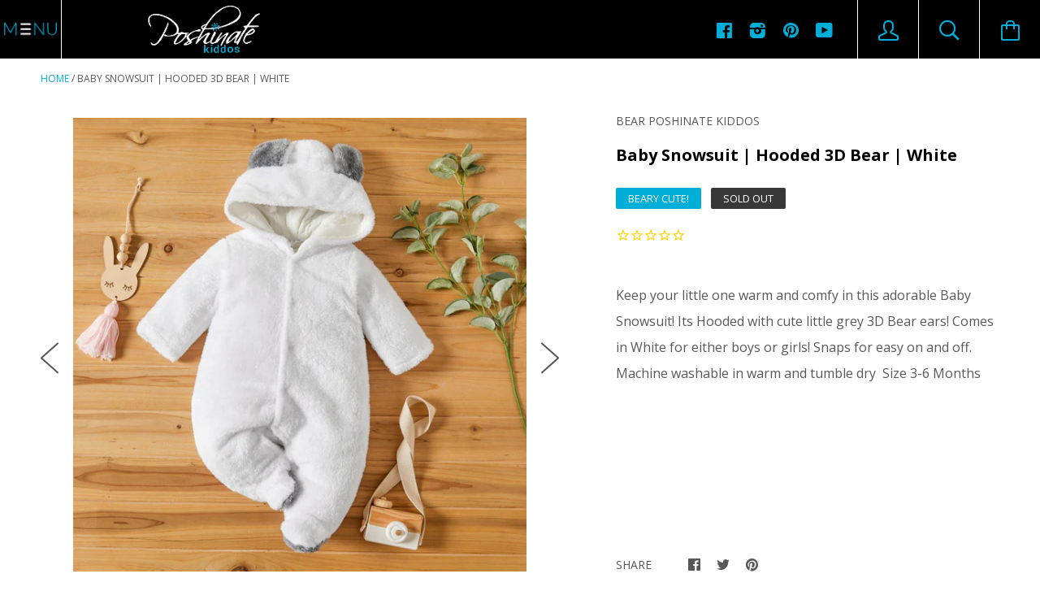

--- FILE ---
content_type: text/html; charset=utf-8
request_url: https://poshinate.com/products/baby-snowsuit-hooded-3d-bear-white
body_size: 23384
content:






<!doctype html>

<!--[if IE 8]><html class="no-js no-csscalc no-flexbox ie8"><![endif]-->
<!--[if IE 9 ]><html class="no-js csscalc no-flexbox ie9"><![endif]-->
<!--[if (gt IE 9)|!(IE)]><!--><html class="no-js csscalc flexbox"><!--<![endif]-->

  <head>
    <!-- Google Tag Manager -->
<script>(function(w,d,s,l,i){w[l]=w[l]||[];w[l].push({'gtm.start':
new Date().getTime(),event:'gtm.js'});var f=d.getElementsByTagName(s)[0],
j=d.createElement(s),dl=l!='dataLayer'?'&l='+l:'';j.async=true;j.src=
'https://www.googletagmanager.com/gtm.js?id='+i+dl;f.parentNode.insertBefore(j,f);
})(window,document,'script','dataLayer','GTM-KKQRNRF');</script>
<!-- End Google Tag Manager -->
    <meta name="facebook-domain-verification" content="75l72olfcu5gmu7qy3r8lmzx13umwg" />
    <meta name="p:domain_verify" content="410dbd11f3b52113ecb1918a4402a471"/>
    <meta charset="utf-8">
    <meta http-equiv="X-UA-Compatible" content="IE=edge,chrome=1">
    <meta name="viewport" content="width=device-width, initial-scale=1, maximum-scale=1">

    <title>
      Baby Snowsuit | Hooded 3D Bear | White &ndash; Poshinate Kiddos
    </title>

    
      <meta name="description" content="Keep your little one warm and comfy in this adorable Baby Snowsuit! Its Hooded with cute little grey 3D Bear ears! Comes in White for either boys or girls! Snaps for easy on and off. Machine washable in warm and tumble dry  Size 3-6 Months      ">
    

    <link rel="canonical" href="https://poshinate.com/products/baby-snowsuit-hooded-3d-bear-white">

    
    <link rel="preconnect" href="//cdn.shopify.com" crossorigin>
    <link rel="preconnect" href="//fonts.gstatic.com" crossorigin>

    
      <link rel="shortcut icon" href="//poshinate.com/cdn/shop/t/15/assets/favicon.png?v=116123774055276285001497911383" type="image/png">
    

    <!-- /snippets/social-meta-tags.liquid -->

 
  <meta property="og:type" content="product">
  <meta property="og:title" content="Baby Snowsuit | Hooded 3D Bear | White">
  
    <meta property="og:image" content="http://poshinate.com/cdn/shop/products/PKbabysnowsuit_grande.jpg?v=1642621625">
    <meta property="og:image:secure_url" content="https://poshinate.com/cdn/shop/products/PKbabysnowsuit_grande.jpg?v=1642621625">
  
    <meta property="og:image" content="http://poshinate.com/cdn/shop/products/PKbabysnowsuit4_grande.jpg?v=1642621625">
    <meta property="og:image:secure_url" content="https://poshinate.com/cdn/shop/products/PKbabysnowsuit4_grande.jpg?v=1642621625">
  
    <meta property="og:image" content="http://poshinate.com/cdn/shop/products/PKbabysnowsuit3_grande.jpg?v=1642621625">
    <meta property="og:image:secure_url" content="https://poshinate.com/cdn/shop/products/PKbabysnowsuit3_grande.jpg?v=1642621625">
  
  <meta property="og:price:amount" content="9.99">
  <meta property="og:price:currency" content="USD">


  <meta property="og:description" content="Keep your little one warm and comfy in this adorable Baby Snowsuit! Its Hooded with cute little grey 3D Bear ears! Comes in White for either boys or girls! Snaps for easy on and off. Machine washable in warm and tumble dry  Size 3-6 Months      ">

<meta property="og:url" content="https://poshinate.com/products/baby-snowsuit-hooded-3d-bear-white">
<meta property="og:site_name" content="Poshinate Kiddos">





<meta name="twitter:card" content="summary">

  <meta name="twitter:title" content="Baby Snowsuit | Hooded 3D Bear | White">
  <meta name="twitter:description" content="Keep your little one warm and comfy in this adorable Baby Snowsuit! Its Hooded with cute little grey 3D Bear ears! Comes in White for either boys or girls! Snaps for easy on and off. Machine washable in warm and tumble dry  Size 3-6 Months
 
 
 ">
  <meta name="twitter:image" content="https://poshinate.com/cdn/shop/products/PKbabysnowsuit_medium.jpg?v=1642621625">
  <meta name="twitter:image:width" content="240">
  <meta name="twitter:image:height" content="240">


    <script>window.performance && window.performance.mark && window.performance.mark('shopify.content_for_header.start');</script><meta name="google-site-verification" content="UBY9U5fXFVdXADg7m14Jfx_xWomRlzheYnPFAo3i_4A">
<meta name="facebook-domain-verification" content="75l72olfcu5gmu7qy3r8lmzx13umwg">
<meta id="shopify-digital-wallet" name="shopify-digital-wallet" content="/10815706/digital_wallets/dialog">
<meta name="shopify-checkout-api-token" content="62e8f760c7723631156948ef0d371d60">
<meta id="in-context-paypal-metadata" data-shop-id="10815706" data-venmo-supported="false" data-environment="production" data-locale="en_US" data-paypal-v4="true" data-currency="USD">
<link rel="alternate" type="application/json+oembed" href="https://poshinate.com/products/baby-snowsuit-hooded-3d-bear-white.oembed">
<script async="async" src="/checkouts/internal/preloads.js?locale=en-US"></script>
<link rel="preconnect" href="https://shop.app" crossorigin="anonymous">
<script async="async" src="https://shop.app/checkouts/internal/preloads.js?locale=en-US&shop_id=10815706" crossorigin="anonymous"></script>
<script id="apple-pay-shop-capabilities" type="application/json">{"shopId":10815706,"countryCode":"US","currencyCode":"USD","merchantCapabilities":["supports3DS"],"merchantId":"gid:\/\/shopify\/Shop\/10815706","merchantName":"Poshinate Kiddos","requiredBillingContactFields":["postalAddress","email"],"requiredShippingContactFields":["postalAddress","email"],"shippingType":"shipping","supportedNetworks":["visa","masterCard","amex","discover","elo","jcb"],"total":{"type":"pending","label":"Poshinate Kiddos","amount":"1.00"},"shopifyPaymentsEnabled":true,"supportsSubscriptions":true}</script>
<script id="shopify-features" type="application/json">{"accessToken":"62e8f760c7723631156948ef0d371d60","betas":["rich-media-storefront-analytics"],"domain":"poshinate.com","predictiveSearch":true,"shopId":10815706,"locale":"en"}</script>
<script>var Shopify = Shopify || {};
Shopify.shop = "poshinate-kiddos.myshopify.com";
Shopify.locale = "en";
Shopify.currency = {"active":"USD","rate":"1.0"};
Shopify.country = "US";
Shopify.theme = {"name":"Kagami","id":85836865,"schema_name":null,"schema_version":null,"theme_store_id":747,"role":"main"};
Shopify.theme.handle = "null";
Shopify.theme.style = {"id":null,"handle":null};
Shopify.cdnHost = "poshinate.com/cdn";
Shopify.routes = Shopify.routes || {};
Shopify.routes.root = "/";</script>
<script type="module">!function(o){(o.Shopify=o.Shopify||{}).modules=!0}(window);</script>
<script>!function(o){function n(){var o=[];function n(){o.push(Array.prototype.slice.apply(arguments))}return n.q=o,n}var t=o.Shopify=o.Shopify||{};t.loadFeatures=n(),t.autoloadFeatures=n()}(window);</script>
<script>
  window.ShopifyPay = window.ShopifyPay || {};
  window.ShopifyPay.apiHost = "shop.app\/pay";
  window.ShopifyPay.redirectState = null;
</script>
<script id="shop-js-analytics" type="application/json">{"pageType":"product"}</script>
<script defer="defer" async type="module" src="//poshinate.com/cdn/shopifycloud/shop-js/modules/v2/client.init-shop-cart-sync_BT-GjEfc.en.esm.js"></script>
<script defer="defer" async type="module" src="//poshinate.com/cdn/shopifycloud/shop-js/modules/v2/chunk.common_D58fp_Oc.esm.js"></script>
<script defer="defer" async type="module" src="//poshinate.com/cdn/shopifycloud/shop-js/modules/v2/chunk.modal_xMitdFEc.esm.js"></script>
<script type="module">
  await import("//poshinate.com/cdn/shopifycloud/shop-js/modules/v2/client.init-shop-cart-sync_BT-GjEfc.en.esm.js");
await import("//poshinate.com/cdn/shopifycloud/shop-js/modules/v2/chunk.common_D58fp_Oc.esm.js");
await import("//poshinate.com/cdn/shopifycloud/shop-js/modules/v2/chunk.modal_xMitdFEc.esm.js");

  window.Shopify.SignInWithShop?.initShopCartSync?.({"fedCMEnabled":true,"windoidEnabled":true});

</script>
<script>
  window.Shopify = window.Shopify || {};
  if (!window.Shopify.featureAssets) window.Shopify.featureAssets = {};
  window.Shopify.featureAssets['shop-js'] = {"shop-cart-sync":["modules/v2/client.shop-cart-sync_DZOKe7Ll.en.esm.js","modules/v2/chunk.common_D58fp_Oc.esm.js","modules/v2/chunk.modal_xMitdFEc.esm.js"],"init-fed-cm":["modules/v2/client.init-fed-cm_B6oLuCjv.en.esm.js","modules/v2/chunk.common_D58fp_Oc.esm.js","modules/v2/chunk.modal_xMitdFEc.esm.js"],"shop-cash-offers":["modules/v2/client.shop-cash-offers_D2sdYoxE.en.esm.js","modules/v2/chunk.common_D58fp_Oc.esm.js","modules/v2/chunk.modal_xMitdFEc.esm.js"],"shop-login-button":["modules/v2/client.shop-login-button_QeVjl5Y3.en.esm.js","modules/v2/chunk.common_D58fp_Oc.esm.js","modules/v2/chunk.modal_xMitdFEc.esm.js"],"pay-button":["modules/v2/client.pay-button_DXTOsIq6.en.esm.js","modules/v2/chunk.common_D58fp_Oc.esm.js","modules/v2/chunk.modal_xMitdFEc.esm.js"],"shop-button":["modules/v2/client.shop-button_DQZHx9pm.en.esm.js","modules/v2/chunk.common_D58fp_Oc.esm.js","modules/v2/chunk.modal_xMitdFEc.esm.js"],"avatar":["modules/v2/client.avatar_BTnouDA3.en.esm.js"],"init-windoid":["modules/v2/client.init-windoid_CR1B-cfM.en.esm.js","modules/v2/chunk.common_D58fp_Oc.esm.js","modules/v2/chunk.modal_xMitdFEc.esm.js"],"init-shop-for-new-customer-accounts":["modules/v2/client.init-shop-for-new-customer-accounts_C_vY_xzh.en.esm.js","modules/v2/client.shop-login-button_QeVjl5Y3.en.esm.js","modules/v2/chunk.common_D58fp_Oc.esm.js","modules/v2/chunk.modal_xMitdFEc.esm.js"],"init-shop-email-lookup-coordinator":["modules/v2/client.init-shop-email-lookup-coordinator_BI7n9ZSv.en.esm.js","modules/v2/chunk.common_D58fp_Oc.esm.js","modules/v2/chunk.modal_xMitdFEc.esm.js"],"init-shop-cart-sync":["modules/v2/client.init-shop-cart-sync_BT-GjEfc.en.esm.js","modules/v2/chunk.common_D58fp_Oc.esm.js","modules/v2/chunk.modal_xMitdFEc.esm.js"],"shop-toast-manager":["modules/v2/client.shop-toast-manager_DiYdP3xc.en.esm.js","modules/v2/chunk.common_D58fp_Oc.esm.js","modules/v2/chunk.modal_xMitdFEc.esm.js"],"init-customer-accounts":["modules/v2/client.init-customer-accounts_D9ZNqS-Q.en.esm.js","modules/v2/client.shop-login-button_QeVjl5Y3.en.esm.js","modules/v2/chunk.common_D58fp_Oc.esm.js","modules/v2/chunk.modal_xMitdFEc.esm.js"],"init-customer-accounts-sign-up":["modules/v2/client.init-customer-accounts-sign-up_iGw4briv.en.esm.js","modules/v2/client.shop-login-button_QeVjl5Y3.en.esm.js","modules/v2/chunk.common_D58fp_Oc.esm.js","modules/v2/chunk.modal_xMitdFEc.esm.js"],"shop-follow-button":["modules/v2/client.shop-follow-button_CqMgW2wH.en.esm.js","modules/v2/chunk.common_D58fp_Oc.esm.js","modules/v2/chunk.modal_xMitdFEc.esm.js"],"checkout-modal":["modules/v2/client.checkout-modal_xHeaAweL.en.esm.js","modules/v2/chunk.common_D58fp_Oc.esm.js","modules/v2/chunk.modal_xMitdFEc.esm.js"],"shop-login":["modules/v2/client.shop-login_D91U-Q7h.en.esm.js","modules/v2/chunk.common_D58fp_Oc.esm.js","modules/v2/chunk.modal_xMitdFEc.esm.js"],"lead-capture":["modules/v2/client.lead-capture_BJmE1dJe.en.esm.js","modules/v2/chunk.common_D58fp_Oc.esm.js","modules/v2/chunk.modal_xMitdFEc.esm.js"],"payment-terms":["modules/v2/client.payment-terms_Ci9AEqFq.en.esm.js","modules/v2/chunk.common_D58fp_Oc.esm.js","modules/v2/chunk.modal_xMitdFEc.esm.js"]};
</script>
<script>(function() {
  var isLoaded = false;
  function asyncLoad() {
    if (isLoaded) return;
    isLoaded = true;
    var urls = ["https:\/\/cdn1.stamped.io\/files\/widget.min.js?shop=poshinate-kiddos.myshopify.com","https:\/\/omnisnippet1.com\/platforms\/shopify.js?source=scriptTag\u0026v=2025-05-15T12\u0026shop=poshinate-kiddos.myshopify.com"];
    for (var i = 0; i < urls.length; i++) {
      var s = document.createElement('script');
      s.type = 'text/javascript';
      s.async = true;
      s.src = urls[i];
      var x = document.getElementsByTagName('script')[0];
      x.parentNode.insertBefore(s, x);
    }
  };
  if(window.attachEvent) {
    window.attachEvent('onload', asyncLoad);
  } else {
    window.addEventListener('load', asyncLoad, false);
  }
})();</script>
<script id="__st">var __st={"a":10815706,"offset":-21600,"reqid":"d3bf2499-d338-47e5-8f44-23a6383d2b0a-1769114504","pageurl":"poshinate.com\/products\/baby-snowsuit-hooded-3d-bear-white","u":"283b1b58e45e","p":"product","rtyp":"product","rid":6705036787799};</script>
<script>window.ShopifyPaypalV4VisibilityTracking = true;</script>
<script id="captcha-bootstrap">!function(){'use strict';const t='contact',e='account',n='new_comment',o=[[t,t],['blogs',n],['comments',n],[t,'customer']],c=[[e,'customer_login'],[e,'guest_login'],[e,'recover_customer_password'],[e,'create_customer']],r=t=>t.map((([t,e])=>`form[action*='/${t}']:not([data-nocaptcha='true']) input[name='form_type'][value='${e}']`)).join(','),a=t=>()=>t?[...document.querySelectorAll(t)].map((t=>t.form)):[];function s(){const t=[...o],e=r(t);return a(e)}const i='password',u='form_key',d=['recaptcha-v3-token','g-recaptcha-response','h-captcha-response',i],f=()=>{try{return window.sessionStorage}catch{return}},m='__shopify_v',_=t=>t.elements[u];function p(t,e,n=!1){try{const o=window.sessionStorage,c=JSON.parse(o.getItem(e)),{data:r}=function(t){const{data:e,action:n}=t;return t[m]||n?{data:e,action:n}:{data:t,action:n}}(c);for(const[e,n]of Object.entries(r))t.elements[e]&&(t.elements[e].value=n);n&&o.removeItem(e)}catch(o){console.error('form repopulation failed',{error:o})}}const l='form_type',E='cptcha';function T(t){t.dataset[E]=!0}const w=window,h=w.document,L='Shopify',v='ce_forms',y='captcha';let A=!1;((t,e)=>{const n=(g='f06e6c50-85a8-45c8-87d0-21a2b65856fe',I='https://cdn.shopify.com/shopifycloud/storefront-forms-hcaptcha/ce_storefront_forms_captcha_hcaptcha.v1.5.2.iife.js',D={infoText:'Protected by hCaptcha',privacyText:'Privacy',termsText:'Terms'},(t,e,n)=>{const o=w[L][v],c=o.bindForm;if(c)return c(t,g,e,D).then(n);var r;o.q.push([[t,g,e,D],n]),r=I,A||(h.body.append(Object.assign(h.createElement('script'),{id:'captcha-provider',async:!0,src:r})),A=!0)});var g,I,D;w[L]=w[L]||{},w[L][v]=w[L][v]||{},w[L][v].q=[],w[L][y]=w[L][y]||{},w[L][y].protect=function(t,e){n(t,void 0,e),T(t)},Object.freeze(w[L][y]),function(t,e,n,w,h,L){const[v,y,A,g]=function(t,e,n){const i=e?o:[],u=t?c:[],d=[...i,...u],f=r(d),m=r(i),_=r(d.filter((([t,e])=>n.includes(e))));return[a(f),a(m),a(_),s()]}(w,h,L),I=t=>{const e=t.target;return e instanceof HTMLFormElement?e:e&&e.form},D=t=>v().includes(t);t.addEventListener('submit',(t=>{const e=I(t);if(!e)return;const n=D(e)&&!e.dataset.hcaptchaBound&&!e.dataset.recaptchaBound,o=_(e),c=g().includes(e)&&(!o||!o.value);(n||c)&&t.preventDefault(),c&&!n&&(function(t){try{if(!f())return;!function(t){const e=f();if(!e)return;const n=_(t);if(!n)return;const o=n.value;o&&e.removeItem(o)}(t);const e=Array.from(Array(32),(()=>Math.random().toString(36)[2])).join('');!function(t,e){_(t)||t.append(Object.assign(document.createElement('input'),{type:'hidden',name:u})),t.elements[u].value=e}(t,e),function(t,e){const n=f();if(!n)return;const o=[...t.querySelectorAll(`input[type='${i}']`)].map((({name:t})=>t)),c=[...d,...o],r={};for(const[a,s]of new FormData(t).entries())c.includes(a)||(r[a]=s);n.setItem(e,JSON.stringify({[m]:1,action:t.action,data:r}))}(t,e)}catch(e){console.error('failed to persist form',e)}}(e),e.submit())}));const S=(t,e)=>{t&&!t.dataset[E]&&(n(t,e.some((e=>e===t))),T(t))};for(const o of['focusin','change'])t.addEventListener(o,(t=>{const e=I(t);D(e)&&S(e,y())}));const B=e.get('form_key'),M=e.get(l),P=B&&M;t.addEventListener('DOMContentLoaded',(()=>{const t=y();if(P)for(const e of t)e.elements[l].value===M&&p(e,B);[...new Set([...A(),...v().filter((t=>'true'===t.dataset.shopifyCaptcha))])].forEach((e=>S(e,t)))}))}(h,new URLSearchParams(w.location.search),n,t,e,['guest_login'])})(!0,!0)}();</script>
<script integrity="sha256-4kQ18oKyAcykRKYeNunJcIwy7WH5gtpwJnB7kiuLZ1E=" data-source-attribution="shopify.loadfeatures" defer="defer" src="//poshinate.com/cdn/shopifycloud/storefront/assets/storefront/load_feature-a0a9edcb.js" crossorigin="anonymous"></script>
<script crossorigin="anonymous" defer="defer" src="//poshinate.com/cdn/shopifycloud/storefront/assets/shopify_pay/storefront-65b4c6d7.js?v=20250812"></script>
<script data-source-attribution="shopify.dynamic_checkout.dynamic.init">var Shopify=Shopify||{};Shopify.PaymentButton=Shopify.PaymentButton||{isStorefrontPortableWallets:!0,init:function(){window.Shopify.PaymentButton.init=function(){};var t=document.createElement("script");t.src="https://poshinate.com/cdn/shopifycloud/portable-wallets/latest/portable-wallets.en.js",t.type="module",document.head.appendChild(t)}};
</script>
<script data-source-attribution="shopify.dynamic_checkout.buyer_consent">
  function portableWalletsHideBuyerConsent(e){var t=document.getElementById("shopify-buyer-consent"),n=document.getElementById("shopify-subscription-policy-button");t&&n&&(t.classList.add("hidden"),t.setAttribute("aria-hidden","true"),n.removeEventListener("click",e))}function portableWalletsShowBuyerConsent(e){var t=document.getElementById("shopify-buyer-consent"),n=document.getElementById("shopify-subscription-policy-button");t&&n&&(t.classList.remove("hidden"),t.removeAttribute("aria-hidden"),n.addEventListener("click",e))}window.Shopify?.PaymentButton&&(window.Shopify.PaymentButton.hideBuyerConsent=portableWalletsHideBuyerConsent,window.Shopify.PaymentButton.showBuyerConsent=portableWalletsShowBuyerConsent);
</script>
<script data-source-attribution="shopify.dynamic_checkout.cart.bootstrap">document.addEventListener("DOMContentLoaded",(function(){function t(){return document.querySelector("shopify-accelerated-checkout-cart, shopify-accelerated-checkout")}if(t())Shopify.PaymentButton.init();else{new MutationObserver((function(e,n){t()&&(Shopify.PaymentButton.init(),n.disconnect())})).observe(document.body,{childList:!0,subtree:!0})}}));
</script>
<link id="shopify-accelerated-checkout-styles" rel="stylesheet" media="screen" href="https://poshinate.com/cdn/shopifycloud/portable-wallets/latest/accelerated-checkout-backwards-compat.css" crossorigin="anonymous">
<style id="shopify-accelerated-checkout-cart">
        #shopify-buyer-consent {
  margin-top: 1em;
  display: inline-block;
  width: 100%;
}

#shopify-buyer-consent.hidden {
  display: none;
}

#shopify-subscription-policy-button {
  background: none;
  border: none;
  padding: 0;
  text-decoration: underline;
  font-size: inherit;
  cursor: pointer;
}

#shopify-subscription-policy-button::before {
  box-shadow: none;
}

      </style>

<script>window.performance && window.performance.mark && window.performance.mark('shopify.content_for_header.end');</script>
<script type="text/javascript">window.moneyFormat = "$ {{amount}}";
  window.shopCurrency = "USD";
  window.assetsUrl = '//poshinate.com/cdn/shop/t/15/assets/';
</script>
<script>
  window.globoRelatedProductsConfig = {
    apiUrl: "https://related-products.globosoftware.net/api",
    alternateApiUrl: "https://related-products.globosoftware.net",
    shop: "poshinate-kiddos.myshopify.com",
    shopNumber: 22889,
    domain: "poshinate.com",
    customer:null,
    urls: {
      search: "\/search",
      collection: "\/collections",
    },
    page: 'product',
    translation: {"add_to_cart":"Add to cart","added_to_cart":"Added to cart","add_selected_to_cart":"Add selected to cart","added_selected_to_cart":"Added selected to cart","sale":"Sale","total_price":"Total price:","this_item":"This item:","sold_out":"Sold out"},
    settings: {"redirect":true,"new_tab":false,"image_ratio":"350:350","carousel_autoplay":false,"carousel_items":6,"discount":{"enable":false,"condition":"any","type":"percentage","value":10}},
    manualRecommendations: {},
    boughtTogetherIds: {},
    trendingProducts: {"error":"json not allowed for this object"},
    productBoughtTogether: {"type":"product_bought_together","enable":true,"title":{"text":"Frequently Bought Together","color":"#212121","fontSize":"25","align":"left"},"limit":3,"maxWidth":1170,"conditions":[{"id":"vendor","name":"Same current product vendor","status":1,"type":"same","rules":null},{"id":"type","name":"Same current product type","position":3,"status":1,"type":"same","rules":null},{"id":"tags","name":"Same current product tags","status":1,"type":"same","rules":null},{"id":"bought_together","name":"Bought together","status":1},{"id":"collection","name":"Same current product collection","status":0,"type":"same","rules":null},{"id":"manual","name":"Manual","status":0},{"id":"global","name":"Products Tagged By \"Recommendation\"","status":0}],"template":{"id":"3","elements":["price","addToCartBtn","variantSelector","saleLabel"],"productTitle":{"fontSize":"15","color":"#212121"},"productPrice":{"fontSize":"14","color":"#00afd7"},"productOldPrice":{"fontSize":16,"color":"#919191"},"button":{"fontSize":"14","color":"#ffffff","backgroundColor":"#00afd7"},"saleLabel":{"color":"#fff","backgroundColor":"#c00000"},"this_item":true},"random":false,"subtitle":{"text":null,"color":"#000000","fontSize":18},"selected":true,"discount":true},
    productRelated: {"type":"product_related","enable":true,"title":{"text":"You May Also Like","color":"#212121","fontSize":"25","align":"center"},"limit":10,"maxWidth":1170,"conditions":[{"id":"bought_together","name":"Bought together","status":1},{"id":"global","name":"Products Tagged By \"Recommendation\"","status":1},{"id":"type","name":"Same current product type","position":3,"status":1,"type":"same"},{"id":"tags","name":"Same current product tags","status":0,"type":"related","rules":[{"tag":null,"related":[]}]},{"id":"manual","name":"Manual","status":0},{"id":"vendor","name":"Same current product vendor","status":0,"type":"same"},{"id":"collection","name":"Same current product collection","status":0,"type":"same"}],"template":{"id":"1","elements":["price","addToCartBtn","variantSelector","saleLabel"],"productTitle":{"fontSize":"15","color":"#212121"},"productPrice":{"fontSize":"14","color":"#00afd7"},"productOldPrice":{"fontSize":16,"color":"#919191"},"button":{"fontSize":"14","color":"#ffffff","backgroundColor":"#00afd7"},"saleLabel":{"color":"#ffffff","backgroundColor":"#c00000"}},"random":true,"subtitle":{"text":null,"color":"#000000","fontSize":18},"selected":true,"discount":true},
    cart: {"type":"cart","enable":true,"title":{"text":"Add One Of These Popular Products To Your Order!","color":"#212121","fontSize":"20","align":"center"},"limit":4,"maxWidth":1170,"conditions":[{"id":"manual","name":"Manual","status":0},{"id":"bought_together","name":"Bought together","status":0},{"id":"tags","name":"Same current product tags","status":1,"type":"same","rules":null},{"id":"global","name":"Products Tagged By \"Recommendation\"","status":1}],"template":{"id":"1","elements":["price","addToCartBtn","variantSelector","saleLabel","customCarousel"],"productTitle":{"fontSize":"14","color":"#212121"},"productPrice":{"fontSize":"14","color":"#00afd7"},"productOldPrice":{"fontSize":16,"color":"#919191"},"button":{"fontSize":"15","color":"#ffffff","backgroundColor":"#00afd7"},"saleLabel":{"color":"#fff","backgroundColor":"#c00000"}},"random":true,"subtitle":{"text":null,"color":"#000000","fontSize":18},"selected":true,"discount":true,"position":"top"},
    basis_collection_handle: 'globo_basis_collection',
    widgets: [],
    offers:  [{"id":335,"type":"in_cart","title":{"trans":[],"text":"Popular Products That Go With Your Guitar!","color":"#333333","fontSize":"14","align":"center"},"subtitle":{"trans":[],"text":null,"color":"#212121","fontSize":"14"},"when":{"type":"specific_products","datas":{"products":[{"id":"6635456299095","title":"Kids Guitar | Pro Electric | Pink","handle":"kids-guitar-pro-electric-pink","image":{"src":"https:\/\/cdn.shopify.com\/s\/files\/1\/1081\/5706\/products\/PKguitarelectricpink.jpg?v=1635431531"}},{"id":"6635451940951","title":"Kids Guitar | Pro Electric | Green","handle":"kids-guitar-pro-electric-green","image":{"src":"https:\/\/cdn.shopify.com\/s\/files\/1\/1081\/5706\/products\/PKguitarelectricteal.jpg?v=1635431047"}},{"id":"6635457118295","title":"Kids Guitar | Pro Electric | Black","handle":"kids-guitar-pro-electric-black","image":{"src":"https:\/\/cdn.shopify.com\/s\/files\/1\/1081\/5706\/products\/PKguitarelectricblack.jpg?v=1635430969"}},{"id":"4662621601879","title":"Kids Guitar | Pro Acoustic | White","handle":"kids-guitar-pro-acoustic-white","image":{"src":"https:\/\/cdn.shopify.com\/s\/files\/1\/1081\/5706\/products\/20200601_LoogGuitars_0127_V2smaller.jpg?v=1606512434"}},{"id":"4662618292311","title":"Kids Guitar | Pro Acoustic | Red","handle":"kids-guitar-pro-acoustic-red","image":{"src":"https:\/\/cdn.shopify.com\/s\/files\/1\/1081\/5706\/products\/20200601_LoogGuitars_0120_V2smaller.jpg?v=1606341048"}},{"id":"4662621798487","title":"Kids Guitar | Pro Acoustic | Pink","handle":"kids-guitar-pro-acoustic-pink","image":{"src":"https:\/\/cdn.shopify.com\/s\/files\/1\/1081\/5706\/products\/20200601_LoogGuitars_0116_V2smaller.jpg?v=1606339352"}},{"id":"4662621438039","title":"Kids Guitar | Pro Acoustic | Green","handle":"kids-guitar-pro-acoustic-green","image":{"src":"https:\/\/cdn.shopify.com\/s\/files\/1\/1081\/5706\/products\/20200601_LoogGuitars_0128_V2smaller.jpg?v=1606340798"}},{"id":"4662621208663","title":"Kids Guitar | Pro Acoustic | Black","handle":"kids-guitar-pro-acoustic-black","image":{"src":"https:\/\/cdn.shopify.com\/s\/files\/1\/1081\/5706\/products\/20200601_LoogGuitars_0123_V2smaller.jpg?v=1606513785"}},{"id":"4660419133527","title":"Kids Guitar | Mini Acoustic | Red","handle":"kids-guitar-mini-acoustic-red","image":{"src":"https:\/\/cdn.shopify.com\/s\/files\/1\/1081\/5706\/products\/20200601_LoogGuitars_0102_V2minismaller.jpg?v=1606514501"}},{"id":"4662617178199","title":"Kids Guitar | Mini Acoustic | Green","handle":"kids-guitar-mini-acoustic-green","image":{"src":"https:\/\/cdn.shopify.com\/s\/files\/1\/1081\/5706\/products\/20200601_LoogGuitars_0111_V2minismaller.jpg?v=1606341575"}},{"id":"4662617735255","title":"Kids Guitar | Mini Acoustic | Black","handle":"kids-guitar-mini-acoustic-black","image":{"src":"https:\/\/cdn.shopify.com\/s\/files\/1\/1081\/5706\/products\/20200601_LoogGuitars_0118_V2minismaller.jpg?v=1606341822"}}],"collections":[]}},"conditions":{"type":"specific_products","datas":{"products":[{"id":"6650056900695","title":"Kids Guitar Tuner | Clip-on","handle":"kids-guitar-tuner-clip-on","image":{"src":"https:\/\/cdn.shopify.com\/s\/files\/1\/1081\/5706\/products\/PKguitartuner.jpg?v=1637175133"}},{"id":"6650075119703","title":"Kids Guitar Strap","handle":"kids-guitar-strap","image":{"src":"https:\/\/cdn.shopify.com\/s\/files\/1\/1081\/5706\/products\/PKguitarstrap.jpg?v=1637175763"}}],"collections":[]}},"template":{"id":"1","this_item":false,"default_checked":true,"elements":["price","addToCartBtn","variantSelector","saleLabel"],"productTitle":{"fontSize":"14","color":"#212121"},"productPrice":{"fontSize":"15","color":"#00afd7"},"productOldPrice":{"fontSize":"13","color":"#919191"},"button":{"fontSize":"14","color":"#ffffff","backgroundColor":"#00afd7"},"saleLabel":{"color":"#ffffff","backgroundColor":"#c00000"}},"positions":[],"maxWidth":433,"limit":2,"random":1,"discount":0,"discountdata":{"type":"percentage","value":"0"},"sort":0,"enable":1}],
    view_name: 'globo.alsobought',
    cart_properties_name: '_bundle',
    upsell_properties_name: '_upsell_bundle',
    discounted_ids: [],
    discount_min_amount: 0,
    offerdiscounted_ids: [],
    offerdiscount_min_amount: 0,data: {
      ids: ["6705036787799"],
      vendors: ["Bear Poshinate Kiddos"],
      types: ["Baby Rompers"],
      tags: ["__label: Beary Cute!"],
      collections: []
    },product: {
        id: "6705036787799",
        title: "Baby Snowsuit | Hooded 3D Bear | White",
        handle: "baby-snowsuit-hooded-3d-bear-white",
        price: 999,
        compare_at_price: 1999,
        images: ["//poshinate.com/cdn/shop/products/PKbabysnowsuit.jpg?v=1642621625"],
         variants: [{"id":39563686871127,"title":"Default Title","option1":"Default Title","option2":null,"option3":null,"sku":"","requires_shipping":true,"taxable":false,"featured_image":null,"available":false,"name":"Baby Snowsuit | Hooded 3D Bear | White","public_title":null,"options":["Default Title"],"price":999,"weight":283,"compare_at_price":1999,"inventory_quantity":0,"inventory_management":"shopify","inventory_policy":"deny","barcode":"86871127","requires_selling_plan":false,"selling_plan_allocations":[]}],
         available: false,
        vendor: "Bear Poshinate Kiddos",
        product_type: "Baby Rompers",
        tags: ["__label: Beary Cute!"],
        published_at:"2022-01-19 13:50:18 -0600"
              },upselldatas:{},
    cartitems:[],
    no_image_url: "https://cdn.shopify.com/s/images/admin/no-image-large.gif"
  };
</script>
<script>globoRelatedProductsConfig.data.collections = globoRelatedProductsConfig.data.collections.concat(["boys-clothes","childrens-dress-up-outifts","globo_basis_collection","sold-out-items"]);globoRelatedProductsConfig.boughtTogetherIds[6705036787799] ={"error":"json not allowed for this object"};
  
    globoRelatedProductsConfig.upselldatas[6705036787799] = {
      title: "Baby Snowsuit | Hooded 3D Bear | White",
      collections :["boys-clothes","childrens-dress-up-outifts","globo_basis_collection","sold-out-items"],
      tags:["__label: Beary Cute!"],
      product_type:"Baby Rompers"};
</script><script defer src="//poshinate.com/cdn/shop/t/15/assets/globo.alsobought.data.js?v=96958388512382250621644514623" type="text/javascript"></script>

<script defer src="//poshinate.com/cdn/shop/t/15/assets/globo.alsobought.min.js?v=114521981481539702731664564219" type="text/javascript"></script>
<link rel="preload stylesheet" href="//poshinate.com/cdn/shop/t/15/assets/globo.alsobought.css?v=133938742388268877291664564311" as="style">

  

    












  
  

  <link href="//fonts.googleapis.com/css?family=Open+Sans:700|Open+Sans:400,700|Open+Sans:700|Crimson+Text:400" rel="stylesheet" type="text/css" media="all" />


    <link href="//poshinate.com/cdn/shop/t/15/assets/theme.scss.css?v=3034979189994434401767064125" rel="stylesheet" type="text/css" media="all">

    <script src="//ajax.googleapis.com/ajax/libs/jquery/1.11.2/jquery.min.js" type="text/javascript"></script>
    <script src="//poshinate.com/cdn/shop/t/15/assets/modernizr.min.js?v=49324269006298684391455121764" type="text/javascript"></script>

    <!--[if IE 8]>
      

      <script src="//poshinate.com/cdn/shop/t/15/assets/polyfills-ie8.js?v=9403166363672777301455121764" type="text/javascript"></script>
      <script src="//poshinate.com/cdn/shop/t/15/assets/respond.min.js?v=93990193852539669651455121765" type="text/javascript"></script>
      <link href="//poshinate.com/cdn/shop/t/15/assets/respond-proxy.html" id="respond-proxy" rel="respond-proxy">
      <link href="//poshinate.com/search?q=47e2fbc3555e8ac2019e268ed03e56c5" id="respond-redirect" rel="respond-redirect">
      <script src="//poshinate.com/search?q=47e2fbc3555e8ac2019e268ed03e56c5" type="text/javascript"></script>
    <![endif]-->

    <!--[if IE 9]>
      <script src="//poshinate.com/cdn/shop/t/15/assets/polyfills-ie9.js?v=13323424119256795791455121765" type="text/javascript"></script>
    <![endif]-->

    <script>
      // This allow to solve a CRAZY bug in IE8/9 that prevents any JS to be executed if it contains the "console.log"...
      if(!window.console) {
        console = {};
        console.log = function() {};
      }

      // This allows to expose several variables to the global scope, to be used in scripts
      window.shop = {
        template: "product",
        currentPage: 1,
        customerIsLogged: false,
        shopCurrency: "USD",
        moneyFormat: "$ {{amount}}",
        moneyWithCurrencyFormat: "$ {{amount}} USD",
        collectionSortBy: null
      };

      window.features = {
        autocompletionEnabled: true,
        searchMode: "all"
      };
    </script>
   
    
    <!-- Hotjar Tracking Code for Poshinate.com -->
<script>
    (function(h,o,t,j,a,r){
        h.hj=h.hj||function(){(h.hj.q=h.hj.q||[]).push(arguments)};
        h._hjSettings={hjid:1694396,hjsv:6};
        a=o.getElementsByTagName('head')[0];
        r=o.createElement('script');r.async=1;
        r.src=t+h._hjSettings.hjid+j+h._hjSettings.hjsv;
        a.appendChild(r);
    })(window,document,'https://static.hotjar.com/c/hotjar-','.js?sv=');
</script>
  <script async src="https://assets.apphero.co/script_tags/22762_255269.js"></script><script src="https://cdn.shopify.com/extensions/4d5a2c47-c9fc-4724-a26e-14d501c856c6/attrac-6/assets/attrac-embed-bars.js" type="text/javascript" defer="defer"></script>
<link href="https://monorail-edge.shopifysvc.com" rel="dns-prefetch">
<script>(function(){if ("sendBeacon" in navigator && "performance" in window) {try {var session_token_from_headers = performance.getEntriesByType('navigation')[0].serverTiming.find(x => x.name == '_s').description;} catch {var session_token_from_headers = undefined;}var session_cookie_matches = document.cookie.match(/_shopify_s=([^;]*)/);var session_token_from_cookie = session_cookie_matches && session_cookie_matches.length === 2 ? session_cookie_matches[1] : "";var session_token = session_token_from_headers || session_token_from_cookie || "";function handle_abandonment_event(e) {var entries = performance.getEntries().filter(function(entry) {return /monorail-edge.shopifysvc.com/.test(entry.name);});if (!window.abandonment_tracked && entries.length === 0) {window.abandonment_tracked = true;var currentMs = Date.now();var navigation_start = performance.timing.navigationStart;var payload = {shop_id: 10815706,url: window.location.href,navigation_start,duration: currentMs - navigation_start,session_token,page_type: "product"};window.navigator.sendBeacon("https://monorail-edge.shopifysvc.com/v1/produce", JSON.stringify({schema_id: "online_store_buyer_site_abandonment/1.1",payload: payload,metadata: {event_created_at_ms: currentMs,event_sent_at_ms: currentMs}}));}}window.addEventListener('pagehide', handle_abandonment_event);}}());</script>
<script id="web-pixels-manager-setup">(function e(e,d,r,n,o){if(void 0===o&&(o={}),!Boolean(null===(a=null===(i=window.Shopify)||void 0===i?void 0:i.analytics)||void 0===a?void 0:a.replayQueue)){var i,a;window.Shopify=window.Shopify||{};var t=window.Shopify;t.analytics=t.analytics||{};var s=t.analytics;s.replayQueue=[],s.publish=function(e,d,r){return s.replayQueue.push([e,d,r]),!0};try{self.performance.mark("wpm:start")}catch(e){}var l=function(){var e={modern:/Edge?\/(1{2}[4-9]|1[2-9]\d|[2-9]\d{2}|\d{4,})\.\d+(\.\d+|)|Firefox\/(1{2}[4-9]|1[2-9]\d|[2-9]\d{2}|\d{4,})\.\d+(\.\d+|)|Chrom(ium|e)\/(9{2}|\d{3,})\.\d+(\.\d+|)|(Maci|X1{2}).+ Version\/(15\.\d+|(1[6-9]|[2-9]\d|\d{3,})\.\d+)([,.]\d+|)( \(\w+\)|)( Mobile\/\w+|) Safari\/|Chrome.+OPR\/(9{2}|\d{3,})\.\d+\.\d+|(CPU[ +]OS|iPhone[ +]OS|CPU[ +]iPhone|CPU IPhone OS|CPU iPad OS)[ +]+(15[._]\d+|(1[6-9]|[2-9]\d|\d{3,})[._]\d+)([._]\d+|)|Android:?[ /-](13[3-9]|1[4-9]\d|[2-9]\d{2}|\d{4,})(\.\d+|)(\.\d+|)|Android.+Firefox\/(13[5-9]|1[4-9]\d|[2-9]\d{2}|\d{4,})\.\d+(\.\d+|)|Android.+Chrom(ium|e)\/(13[3-9]|1[4-9]\d|[2-9]\d{2}|\d{4,})\.\d+(\.\d+|)|SamsungBrowser\/([2-9]\d|\d{3,})\.\d+/,legacy:/Edge?\/(1[6-9]|[2-9]\d|\d{3,})\.\d+(\.\d+|)|Firefox\/(5[4-9]|[6-9]\d|\d{3,})\.\d+(\.\d+|)|Chrom(ium|e)\/(5[1-9]|[6-9]\d|\d{3,})\.\d+(\.\d+|)([\d.]+$|.*Safari\/(?![\d.]+ Edge\/[\d.]+$))|(Maci|X1{2}).+ Version\/(10\.\d+|(1[1-9]|[2-9]\d|\d{3,})\.\d+)([,.]\d+|)( \(\w+\)|)( Mobile\/\w+|) Safari\/|Chrome.+OPR\/(3[89]|[4-9]\d|\d{3,})\.\d+\.\d+|(CPU[ +]OS|iPhone[ +]OS|CPU[ +]iPhone|CPU IPhone OS|CPU iPad OS)[ +]+(10[._]\d+|(1[1-9]|[2-9]\d|\d{3,})[._]\d+)([._]\d+|)|Android:?[ /-](13[3-9]|1[4-9]\d|[2-9]\d{2}|\d{4,})(\.\d+|)(\.\d+|)|Mobile Safari.+OPR\/([89]\d|\d{3,})\.\d+\.\d+|Android.+Firefox\/(13[5-9]|1[4-9]\d|[2-9]\d{2}|\d{4,})\.\d+(\.\d+|)|Android.+Chrom(ium|e)\/(13[3-9]|1[4-9]\d|[2-9]\d{2}|\d{4,})\.\d+(\.\d+|)|Android.+(UC? ?Browser|UCWEB|U3)[ /]?(15\.([5-9]|\d{2,})|(1[6-9]|[2-9]\d|\d{3,})\.\d+)\.\d+|SamsungBrowser\/(5\.\d+|([6-9]|\d{2,})\.\d+)|Android.+MQ{2}Browser\/(14(\.(9|\d{2,})|)|(1[5-9]|[2-9]\d|\d{3,})(\.\d+|))(\.\d+|)|K[Aa][Ii]OS\/(3\.\d+|([4-9]|\d{2,})\.\d+)(\.\d+|)/},d=e.modern,r=e.legacy,n=navigator.userAgent;return n.match(d)?"modern":n.match(r)?"legacy":"unknown"}(),u="modern"===l?"modern":"legacy",c=(null!=n?n:{modern:"",legacy:""})[u],f=function(e){return[e.baseUrl,"/wpm","/b",e.hashVersion,"modern"===e.buildTarget?"m":"l",".js"].join("")}({baseUrl:d,hashVersion:r,buildTarget:u}),m=function(e){var d=e.version,r=e.bundleTarget,n=e.surface,o=e.pageUrl,i=e.monorailEndpoint;return{emit:function(e){var a=e.status,t=e.errorMsg,s=(new Date).getTime(),l=JSON.stringify({metadata:{event_sent_at_ms:s},events:[{schema_id:"web_pixels_manager_load/3.1",payload:{version:d,bundle_target:r,page_url:o,status:a,surface:n,error_msg:t},metadata:{event_created_at_ms:s}}]});if(!i)return console&&console.warn&&console.warn("[Web Pixels Manager] No Monorail endpoint provided, skipping logging."),!1;try{return self.navigator.sendBeacon.bind(self.navigator)(i,l)}catch(e){}var u=new XMLHttpRequest;try{return u.open("POST",i,!0),u.setRequestHeader("Content-Type","text/plain"),u.send(l),!0}catch(e){return console&&console.warn&&console.warn("[Web Pixels Manager] Got an unhandled error while logging to Monorail."),!1}}}}({version:r,bundleTarget:l,surface:e.surface,pageUrl:self.location.href,monorailEndpoint:e.monorailEndpoint});try{o.browserTarget=l,function(e){var d=e.src,r=e.async,n=void 0===r||r,o=e.onload,i=e.onerror,a=e.sri,t=e.scriptDataAttributes,s=void 0===t?{}:t,l=document.createElement("script"),u=document.querySelector("head"),c=document.querySelector("body");if(l.async=n,l.src=d,a&&(l.integrity=a,l.crossOrigin="anonymous"),s)for(var f in s)if(Object.prototype.hasOwnProperty.call(s,f))try{l.dataset[f]=s[f]}catch(e){}if(o&&l.addEventListener("load",o),i&&l.addEventListener("error",i),u)u.appendChild(l);else{if(!c)throw new Error("Did not find a head or body element to append the script");c.appendChild(l)}}({src:f,async:!0,onload:function(){if(!function(){var e,d;return Boolean(null===(d=null===(e=window.Shopify)||void 0===e?void 0:e.analytics)||void 0===d?void 0:d.initialized)}()){var d=window.webPixelsManager.init(e)||void 0;if(d){var r=window.Shopify.analytics;r.replayQueue.forEach((function(e){var r=e[0],n=e[1],o=e[2];d.publishCustomEvent(r,n,o)})),r.replayQueue=[],r.publish=d.publishCustomEvent,r.visitor=d.visitor,r.initialized=!0}}},onerror:function(){return m.emit({status:"failed",errorMsg:"".concat(f," has failed to load")})},sri:function(e){var d=/^sha384-[A-Za-z0-9+/=]+$/;return"string"==typeof e&&d.test(e)}(c)?c:"",scriptDataAttributes:o}),m.emit({status:"loading"})}catch(e){m.emit({status:"failed",errorMsg:(null==e?void 0:e.message)||"Unknown error"})}}})({shopId: 10815706,storefrontBaseUrl: "https://poshinate.com",extensionsBaseUrl: "https://extensions.shopifycdn.com/cdn/shopifycloud/web-pixels-manager",monorailEndpoint: "https://monorail-edge.shopifysvc.com/unstable/produce_batch",surface: "storefront-renderer",enabledBetaFlags: ["2dca8a86"],webPixelsConfigList: [{"id":"397279319","configuration":"{\"config\":\"{\\\"pixel_id\\\":\\\"G-9D4TEJ2E0Y\\\",\\\"target_country\\\":\\\"US\\\",\\\"gtag_events\\\":[{\\\"type\\\":\\\"purchase\\\",\\\"action_label\\\":\\\"G-9D4TEJ2E0Y\\\"},{\\\"type\\\":\\\"page_view\\\",\\\"action_label\\\":\\\"G-9D4TEJ2E0Y\\\"},{\\\"type\\\":\\\"view_item\\\",\\\"action_label\\\":\\\"G-9D4TEJ2E0Y\\\"},{\\\"type\\\":\\\"search\\\",\\\"action_label\\\":\\\"G-9D4TEJ2E0Y\\\"},{\\\"type\\\":\\\"add_to_cart\\\",\\\"action_label\\\":\\\"G-9D4TEJ2E0Y\\\"},{\\\"type\\\":\\\"begin_checkout\\\",\\\"action_label\\\":\\\"G-9D4TEJ2E0Y\\\"},{\\\"type\\\":\\\"add_payment_info\\\",\\\"action_label\\\":\\\"G-9D4TEJ2E0Y\\\"}],\\\"enable_monitoring_mode\\\":false}\"}","eventPayloadVersion":"v1","runtimeContext":"OPEN","scriptVersion":"b2a88bafab3e21179ed38636efcd8a93","type":"APP","apiClientId":1780363,"privacyPurposes":[],"dataSharingAdjustments":{"protectedCustomerApprovalScopes":["read_customer_address","read_customer_email","read_customer_name","read_customer_personal_data","read_customer_phone"]}},{"id":"185466967","configuration":"{\"pixel_id\":\"1041355375910634\",\"pixel_type\":\"facebook_pixel\",\"metaapp_system_user_token\":\"-\"}","eventPayloadVersion":"v1","runtimeContext":"OPEN","scriptVersion":"ca16bc87fe92b6042fbaa3acc2fbdaa6","type":"APP","apiClientId":2329312,"privacyPurposes":["ANALYTICS","MARKETING","SALE_OF_DATA"],"dataSharingAdjustments":{"protectedCustomerApprovalScopes":["read_customer_address","read_customer_email","read_customer_name","read_customer_personal_data","read_customer_phone"]}},{"id":"114065495","configuration":"{\"apiURL\":\"https:\/\/api.omnisend.com\",\"appURL\":\"https:\/\/app.omnisend.com\",\"brandID\":\"617adbdd111439001e878ee6\",\"trackingURL\":\"https:\/\/wt.omnisendlink.com\"}","eventPayloadVersion":"v1","runtimeContext":"STRICT","scriptVersion":"aa9feb15e63a302383aa48b053211bbb","type":"APP","apiClientId":186001,"privacyPurposes":["ANALYTICS","MARKETING","SALE_OF_DATA"],"dataSharingAdjustments":{"protectedCustomerApprovalScopes":["read_customer_address","read_customer_email","read_customer_name","read_customer_personal_data","read_customer_phone"]}},{"id":"43876439","configuration":"{\"tagID\":\"2614352120474\"}","eventPayloadVersion":"v1","runtimeContext":"STRICT","scriptVersion":"18031546ee651571ed29edbe71a3550b","type":"APP","apiClientId":3009811,"privacyPurposes":["ANALYTICS","MARKETING","SALE_OF_DATA"],"dataSharingAdjustments":{"protectedCustomerApprovalScopes":["read_customer_address","read_customer_email","read_customer_name","read_customer_personal_data","read_customer_phone"]}},{"id":"shopify-app-pixel","configuration":"{}","eventPayloadVersion":"v1","runtimeContext":"STRICT","scriptVersion":"0450","apiClientId":"shopify-pixel","type":"APP","privacyPurposes":["ANALYTICS","MARKETING"]},{"id":"shopify-custom-pixel","eventPayloadVersion":"v1","runtimeContext":"LAX","scriptVersion":"0450","apiClientId":"shopify-pixel","type":"CUSTOM","privacyPurposes":["ANALYTICS","MARKETING"]}],isMerchantRequest: false,initData: {"shop":{"name":"Poshinate Kiddos","paymentSettings":{"currencyCode":"USD"},"myshopifyDomain":"poshinate-kiddos.myshopify.com","countryCode":"US","storefrontUrl":"https:\/\/poshinate.com"},"customer":null,"cart":null,"checkout":null,"productVariants":[{"price":{"amount":9.99,"currencyCode":"USD"},"product":{"title":"Baby Snowsuit | Hooded 3D Bear | White","vendor":"Bear Poshinate Kiddos","id":"6705036787799","untranslatedTitle":"Baby Snowsuit | Hooded 3D Bear | White","url":"\/products\/baby-snowsuit-hooded-3d-bear-white","type":"Baby Rompers"},"id":"39563686871127","image":{"src":"\/\/poshinate.com\/cdn\/shop\/products\/PKbabysnowsuit.jpg?v=1642621625"},"sku":"","title":"Default Title","untranslatedTitle":"Default Title"}],"purchasingCompany":null},},"https://poshinate.com/cdn","fcfee988w5aeb613cpc8e4bc33m6693e112",{"modern":"","legacy":""},{"shopId":"10815706","storefrontBaseUrl":"https:\/\/poshinate.com","extensionBaseUrl":"https:\/\/extensions.shopifycdn.com\/cdn\/shopifycloud\/web-pixels-manager","surface":"storefront-renderer","enabledBetaFlags":"[\"2dca8a86\"]","isMerchantRequest":"false","hashVersion":"fcfee988w5aeb613cpc8e4bc33m6693e112","publish":"custom","events":"[[\"page_viewed\",{}],[\"product_viewed\",{\"productVariant\":{\"price\":{\"amount\":9.99,\"currencyCode\":\"USD\"},\"product\":{\"title\":\"Baby Snowsuit | Hooded 3D Bear | White\",\"vendor\":\"Bear Poshinate Kiddos\",\"id\":\"6705036787799\",\"untranslatedTitle\":\"Baby Snowsuit | Hooded 3D Bear | White\",\"url\":\"\/products\/baby-snowsuit-hooded-3d-bear-white\",\"type\":\"Baby Rompers\"},\"id\":\"39563686871127\",\"image\":{\"src\":\"\/\/poshinate.com\/cdn\/shop\/products\/PKbabysnowsuit.jpg?v=1642621625\"},\"sku\":\"\",\"title\":\"Default Title\",\"untranslatedTitle\":\"Default Title\"}}]]"});</script><script>
  window.ShopifyAnalytics = window.ShopifyAnalytics || {};
  window.ShopifyAnalytics.meta = window.ShopifyAnalytics.meta || {};
  window.ShopifyAnalytics.meta.currency = 'USD';
  var meta = {"product":{"id":6705036787799,"gid":"gid:\/\/shopify\/Product\/6705036787799","vendor":"Bear Poshinate Kiddos","type":"Baby Rompers","handle":"baby-snowsuit-hooded-3d-bear-white","variants":[{"id":39563686871127,"price":999,"name":"Baby Snowsuit | Hooded 3D Bear | White","public_title":null,"sku":""}],"remote":false},"page":{"pageType":"product","resourceType":"product","resourceId":6705036787799,"requestId":"d3bf2499-d338-47e5-8f44-23a6383d2b0a-1769114504"}};
  for (var attr in meta) {
    window.ShopifyAnalytics.meta[attr] = meta[attr];
  }
</script>
<script class="analytics">
  (function () {
    var customDocumentWrite = function(content) {
      var jquery = null;

      if (window.jQuery) {
        jquery = window.jQuery;
      } else if (window.Checkout && window.Checkout.$) {
        jquery = window.Checkout.$;
      }

      if (jquery) {
        jquery('body').append(content);
      }
    };

    var hasLoggedConversion = function(token) {
      if (token) {
        return document.cookie.indexOf('loggedConversion=' + token) !== -1;
      }
      return false;
    }

    var setCookieIfConversion = function(token) {
      if (token) {
        var twoMonthsFromNow = new Date(Date.now());
        twoMonthsFromNow.setMonth(twoMonthsFromNow.getMonth() + 2);

        document.cookie = 'loggedConversion=' + token + '; expires=' + twoMonthsFromNow;
      }
    }

    var trekkie = window.ShopifyAnalytics.lib = window.trekkie = window.trekkie || [];
    if (trekkie.integrations) {
      return;
    }
    trekkie.methods = [
      'identify',
      'page',
      'ready',
      'track',
      'trackForm',
      'trackLink'
    ];
    trekkie.factory = function(method) {
      return function() {
        var args = Array.prototype.slice.call(arguments);
        args.unshift(method);
        trekkie.push(args);
        return trekkie;
      };
    };
    for (var i = 0; i < trekkie.methods.length; i++) {
      var key = trekkie.methods[i];
      trekkie[key] = trekkie.factory(key);
    }
    trekkie.load = function(config) {
      trekkie.config = config || {};
      trekkie.config.initialDocumentCookie = document.cookie;
      var first = document.getElementsByTagName('script')[0];
      var script = document.createElement('script');
      script.type = 'text/javascript';
      script.onerror = function(e) {
        var scriptFallback = document.createElement('script');
        scriptFallback.type = 'text/javascript';
        scriptFallback.onerror = function(error) {
                var Monorail = {
      produce: function produce(monorailDomain, schemaId, payload) {
        var currentMs = new Date().getTime();
        var event = {
          schema_id: schemaId,
          payload: payload,
          metadata: {
            event_created_at_ms: currentMs,
            event_sent_at_ms: currentMs
          }
        };
        return Monorail.sendRequest("https://" + monorailDomain + "/v1/produce", JSON.stringify(event));
      },
      sendRequest: function sendRequest(endpointUrl, payload) {
        // Try the sendBeacon API
        if (window && window.navigator && typeof window.navigator.sendBeacon === 'function' && typeof window.Blob === 'function' && !Monorail.isIos12()) {
          var blobData = new window.Blob([payload], {
            type: 'text/plain'
          });

          if (window.navigator.sendBeacon(endpointUrl, blobData)) {
            return true;
          } // sendBeacon was not successful

        } // XHR beacon

        var xhr = new XMLHttpRequest();

        try {
          xhr.open('POST', endpointUrl);
          xhr.setRequestHeader('Content-Type', 'text/plain');
          xhr.send(payload);
        } catch (e) {
          console.log(e);
        }

        return false;
      },
      isIos12: function isIos12() {
        return window.navigator.userAgent.lastIndexOf('iPhone; CPU iPhone OS 12_') !== -1 || window.navigator.userAgent.lastIndexOf('iPad; CPU OS 12_') !== -1;
      }
    };
    Monorail.produce('monorail-edge.shopifysvc.com',
      'trekkie_storefront_load_errors/1.1',
      {shop_id: 10815706,
      theme_id: 85836865,
      app_name: "storefront",
      context_url: window.location.href,
      source_url: "//poshinate.com/cdn/s/trekkie.storefront.46a754ac07d08c656eb845cfbf513dd9a18d4ced.min.js"});

        };
        scriptFallback.async = true;
        scriptFallback.src = '//poshinate.com/cdn/s/trekkie.storefront.46a754ac07d08c656eb845cfbf513dd9a18d4ced.min.js';
        first.parentNode.insertBefore(scriptFallback, first);
      };
      script.async = true;
      script.src = '//poshinate.com/cdn/s/trekkie.storefront.46a754ac07d08c656eb845cfbf513dd9a18d4ced.min.js';
      first.parentNode.insertBefore(script, first);
    };
    trekkie.load(
      {"Trekkie":{"appName":"storefront","development":false,"defaultAttributes":{"shopId":10815706,"isMerchantRequest":null,"themeId":85836865,"themeCityHash":"8736641358076178790","contentLanguage":"en","currency":"USD","eventMetadataId":"72e7e555-13a4-4455-b42c-a17b5c7c61de"},"isServerSideCookieWritingEnabled":true,"monorailRegion":"shop_domain","enabledBetaFlags":["65f19447"]},"Session Attribution":{},"S2S":{"facebookCapiEnabled":true,"source":"trekkie-storefront-renderer","apiClientId":580111}}
    );

    var loaded = false;
    trekkie.ready(function() {
      if (loaded) return;
      loaded = true;

      window.ShopifyAnalytics.lib = window.trekkie;

      var originalDocumentWrite = document.write;
      document.write = customDocumentWrite;
      try { window.ShopifyAnalytics.merchantGoogleAnalytics.call(this); } catch(error) {};
      document.write = originalDocumentWrite;

      window.ShopifyAnalytics.lib.page(null,{"pageType":"product","resourceType":"product","resourceId":6705036787799,"requestId":"d3bf2499-d338-47e5-8f44-23a6383d2b0a-1769114504","shopifyEmitted":true});

      var match = window.location.pathname.match(/checkouts\/(.+)\/(thank_you|post_purchase)/)
      var token = match? match[1]: undefined;
      if (!hasLoggedConversion(token)) {
        setCookieIfConversion(token);
        window.ShopifyAnalytics.lib.track("Viewed Product",{"currency":"USD","variantId":39563686871127,"productId":6705036787799,"productGid":"gid:\/\/shopify\/Product\/6705036787799","name":"Baby Snowsuit | Hooded 3D Bear | White","price":"9.99","sku":"","brand":"Bear Poshinate Kiddos","variant":null,"category":"Baby Rompers","nonInteraction":true,"remote":false},undefined,undefined,{"shopifyEmitted":true});
      window.ShopifyAnalytics.lib.track("monorail:\/\/trekkie_storefront_viewed_product\/1.1",{"currency":"USD","variantId":39563686871127,"productId":6705036787799,"productGid":"gid:\/\/shopify\/Product\/6705036787799","name":"Baby Snowsuit | Hooded 3D Bear | White","price":"9.99","sku":"","brand":"Bear Poshinate Kiddos","variant":null,"category":"Baby Rompers","nonInteraction":true,"remote":false,"referer":"https:\/\/poshinate.com\/products\/baby-snowsuit-hooded-3d-bear-white"});
      }
    });


        var eventsListenerScript = document.createElement('script');
        eventsListenerScript.async = true;
        eventsListenerScript.src = "//poshinate.com/cdn/shopifycloud/storefront/assets/shop_events_listener-3da45d37.js";
        document.getElementsByTagName('head')[0].appendChild(eventsListenerScript);

})();</script>
  <script>
  if (!window.ga || (window.ga && typeof window.ga !== 'function')) {
    window.ga = function ga() {
      (window.ga.q = window.ga.q || []).push(arguments);
      if (window.Shopify && window.Shopify.analytics && typeof window.Shopify.analytics.publish === 'function') {
        window.Shopify.analytics.publish("ga_stub_called", {}, {sendTo: "google_osp_migration"});
      }
      console.error("Shopify's Google Analytics stub called with:", Array.from(arguments), "\nSee https://help.shopify.com/manual/promoting-marketing/pixels/pixel-migration#google for more information.");
    };
    if (window.Shopify && window.Shopify.analytics && typeof window.Shopify.analytics.publish === 'function') {
      window.Shopify.analytics.publish("ga_stub_initialized", {}, {sendTo: "google_osp_migration"});
    }
  }
</script>
<script
  defer
  src="https://poshinate.com/cdn/shopifycloud/perf-kit/shopify-perf-kit-3.0.4.min.js"
  data-application="storefront-renderer"
  data-shop-id="10815706"
  data-render-region="gcp-us-central1"
  data-page-type="product"
  data-theme-instance-id="85836865"
  data-theme-name=""
  data-theme-version=""
  data-monorail-region="shop_domain"
  data-resource-timing-sampling-rate="10"
  data-shs="true"
  data-shs-beacon="true"
  data-shs-export-with-fetch="true"
  data-shs-logs-sample-rate="1"
  data-shs-beacon-endpoint="https://poshinate.com/api/collect"
></script>
</head>

  

  <body itemscope itemtype="//schema.org/WebPage" class="template-product ">
    <div class="page__overlay"></div>
<!-- Google Tag Manager (noscript) -->
<noscript><iframe src="https://www.googletagmanager.com/ns.html?id=GTM-KKQRNRF"
height="0" width="0" style="display:none;visibility:hidden"></iframe></noscript>
<!-- End Google Tag Manager (noscript) -->
    <div class="drawers">
      <nav class="navigation-sidebar" role="navigation">
  

  
  
  

  <header class="navigation-sidebar__header">
    <div class="navigation-sidebar__top">
      <a href="#" class="navigation-sidebar__close" data-action="close-navigation-sidebar">
        <i class="icon-close"></i>
      </a>

      <a href="#" data-action="rewind-navigation-sidebar" style="display: none">
        <i class="icon-arrow-left"></i>
      </a>

      <span class="navigation-sidebar__current">
        <span class="navigation-sidebar__current-title"></span>
      </span>
    </div>

    

    <div class="navigation-sidebar__search--mobile">
      <i class="icon-search"></i>

      <form class="navigation-sidebar__search-form" action="/search" method="GET" role="search">
        

        <input type="search" name="q" class="search__input" autocomplete="off" autocorrect="off" placeholder="Search..." value="">
      </form>
    </div>
  </header>

  

  
  
  



  

  
    
  

  

  
    
  

  

  
    
      
        



  

  
    
  

  

  
    
  

  

  
    
  

  

  
    
      
        



  

  
    
  

  

  
    
  

  

  
    
  

  

  
    
  

  

  
    
  

  

  
    
  

      
    
  

  

  
    
  

  

  
    
  

  

  
    
  

  

  
    
  

  

  
    
  

  

  
    
      
        



  

  
    
  

  

  
    
  

  

  
    
  

      
    
  

  

  
    
  

  

  
    
  

  

  
    
  

  

  
    
  

  

  
    
  

  

  
    
  

  

  
    
  

  

  
    
  

      
    
  

  

  
    
      
        



  

  
    
  

  

  
    
  

  

  
    
  

      
    
  

  

  
    
  

  

  
    
  

  

  
    
      
        



  

  
    
  

  

  
    
  

  

  
    
  

  

  
    
  

  

  
    
  

  

  
    
  

      
    
  


  

  <div class="navigation-sidebar__lists">
    
      

<ul class="navigation-sidebar__list navigation-sidebar__list--active" data-nav-for="main-menu" data-nav-name="Main Menu">
  
    
      

      
      

      
        <li class="navigation-sidebar__item">
          <a href="/" class="navigation-sidebar__link">
            <span class="navigation-sidebar__link-title">Home</span>
          </a>
        </li>
      
    
  
    
      

      
      

      
        <li class="navigation-sidebar__item">
          <a href="/pages/about-us" class="navigation-sidebar__link">
            <span class="navigation-sidebar__link-title">About Us | Store Hours</span>
          </a>
        </li>
      
    
  
    
      

      
      

      
        <li class="navigation-sidebar__item navigation-sidebar__item--expandable">
          <a href="/collections/all" class="navigation-sidebar__link" data-open-nav="products">
            <span class="navigation-sidebar__link-title">Products</span>
            <i class="icon-arrow-right"></i>
          </a>
        </li>
      
    
  
    
      

      
      

      
        <li class="navigation-sidebar__item navigation-sidebar__item--expandable">
          <a href="/apps/giftregistry" class="navigation-sidebar__link" data-open-nav="baby-gift-registry">
            <span class="navigation-sidebar__link-title">Baby | Gift Registry</span>
            <i class="icon-arrow-right"></i>
          </a>
        </li>
      
    
  
    
      

      
      

      
        <li class="navigation-sidebar__item">
          <a href="/pages/custom-contact-us-location" class="navigation-sidebar__link">
            <span class="navigation-sidebar__link-title">Contact Us | Location</span>
          </a>
        </li>
      
    
  
    
      

      
      

      
        <li class="navigation-sidebar__item">
          <a href="/pages/reviews-social-talk-poshinatekiddos" class="navigation-sidebar__link">
            <span class="navigation-sidebar__link-title">Reviews | Social Talk</span>
          </a>
        </li>
      
    
  
    
      

      
      

      
        <li class="navigation-sidebar__item navigation-sidebar__item--expandable">
          <a href="/" class="navigation-sidebar__link" data-open-nav="info">
            <span class="navigation-sidebar__link-title">Info</span>
            <i class="icon-arrow-right"></i>
          </a>
        </li>
      
    
  

  
    
      
        <li class="navigation-sidebar__item navigation-sidebar__item--mobile">
          <a href="/account/login" class="navigation-sidebar__link" >Login</a>
        </li>
      
    
  
</ul>
    
      

<ul class="navigation-sidebar__list " data-nav-for="products" data-nav-name="Products">
  
    
      

      
      

      
        <li class="navigation-sidebar__item">
          <a href="/collections/heatable-stuffed-animal" class="navigation-sidebar__link">
            <span class="navigation-sidebar__link-title">Heatable Stuffed Animals</span>
          </a>
        </li>
      
    
  
    
      

      
      

      
        <li class="navigation-sidebar__item">
          <a href="/collections/cute-pendulum-clocks" class="navigation-sidebar__link">
            <span class="navigation-sidebar__link-title">Cute Pendulum Clocks</span>
          </a>
        </li>
      
    
  
    
      

      
      

      
        <li class="navigation-sidebar__item">
          <a href="/collections/music-instruments" class="navigation-sidebar__link">
            <span class="navigation-sidebar__link-title">Music & Instruments</span>
          </a>
        </li>
      
    
  
    
      

      
      

      
        <li class="navigation-sidebar__item navigation-sidebar__item--expandable">
          <a href="/" class="navigation-sidebar__link" data-open-nav="baby-essentials">
            <span class="navigation-sidebar__link-title">Baby Essentials</span>
            <i class="icon-arrow-right"></i>
          </a>
        </li>
      
    
  
    
      

      
      

      
        <li class="navigation-sidebar__item">
          <a href="/collections/puzzles-games-toys" class="navigation-sidebar__link">
            <span class="navigation-sidebar__link-title">Puzzles | Games | Toys</span>
          </a>
        </li>
      
    
  
    
      

      
      

      
        <li class="navigation-sidebar__item">
          <a href="/collections/books-activities" class="navigation-sidebar__link">
            <span class="navigation-sidebar__link-title">Books | Activities</span>
          </a>
        </li>
      
    
  
    
      

      
      

      
        <li class="navigation-sidebar__item">
          <a href="/collections/pets" class="navigation-sidebar__link">
            <span class="navigation-sidebar__link-title">Pets</span>
          </a>
        </li>
      
    
  
    
      

      
      

      
        <li class="navigation-sidebar__item">
          <a href="/collections/blankets-pillows" class="navigation-sidebar__link">
            <span class="navigation-sidebar__link-title">Blankets & Pillows</span>
          </a>
        </li>
      
    
  
    
      

      
      

      
        <li class="navigation-sidebar__item">
          <a href="/collections/food-meals" class="navigation-sidebar__link">
            <span class="navigation-sidebar__link-title">Food | Meals</span>
          </a>
        </li>
      
    
  
    
      

      
      

      
        <li class="navigation-sidebar__item navigation-sidebar__item--expandable">
          <a href="/" class="navigation-sidebar__link" data-open-nav="clothes">
            <span class="navigation-sidebar__link-title">Clothes</span>
            <i class="icon-arrow-right"></i>
          </a>
        </li>
      
    
  
    
      

      
      

      
        <li class="navigation-sidebar__item">
          <a href="/collections/accessories" class="navigation-sidebar__link">
            <span class="navigation-sidebar__link-title">Accessories</span>
          </a>
        </li>
      
    
  
    
      

      
      

      
        <li class="navigation-sidebar__item">
          <a href="/collections/kiddos-footwear" class="navigation-sidebar__link">
            <span class="navigation-sidebar__link-title">Footwear</span>
          </a>
        </li>
      
    
  
    
      

      
      

      
        <li class="navigation-sidebar__item">
          <a href="/collections/activities-outdoors" class="navigation-sidebar__link">
            <span class="navigation-sidebar__link-title">Activities | Outdoors</span>
          </a>
        </li>
      
    
  
    
      

      
      

      
        <li class="navigation-sidebar__item">
          <a href="/collections/milestones-memories" class="navigation-sidebar__link">
            <span class="navigation-sidebar__link-title">Milestones | Memories</span>
          </a>
        </li>
      
    
  
    
      

      
      

      
        <li class="navigation-sidebar__item">
          <a href="/collections/clearance" class="navigation-sidebar__link">
            <span class="navigation-sidebar__link-title">Clearance</span>
          </a>
        </li>
      
    
  
    
      

      
      

      
        <li class="navigation-sidebar__item">
          <a href="/products/gift-card" class="navigation-sidebar__link">
            <span class="navigation-sidebar__link-title">Gift Cards</span>
          </a>
        </li>
      
    
  
    
      

      
      

      
        <li class="navigation-sidebar__item">
          <a href="/collections/all" class="navigation-sidebar__link">
            <span class="navigation-sidebar__link-title">All Products</span>
          </a>
        </li>
      
    
  
    
      

      
      

      
        <li class="navigation-sidebar__item">
          <a href="/collections/room-decor" class="navigation-sidebar__link">
            <span class="navigation-sidebar__link-title">Room Decor</span>
          </a>
        </li>
      
    
  

  
</ul>
    
      

<ul class="navigation-sidebar__list " data-nav-for="baby-essentials" data-nav-name="Baby Essentials">
  
    
      

      
      

      
        <li class="navigation-sidebar__item">
          <a href="/collections/baby-bibs" class="navigation-sidebar__link">
            <span class="navigation-sidebar__link-title">Baby Bibs</span>
          </a>
        </li>
      
    
  
    
      

      
      

      
        <li class="navigation-sidebar__item">
          <a href="/collections/luxurious-multi-use-baby-covers" class="navigation-sidebar__link">
            <span class="navigation-sidebar__link-title">Multi Use Baby Covers</span>
          </a>
        </li>
      
    
  
    
      

      
      

      
        <li class="navigation-sidebar__item">
          <a href="/collections/swaddle-blankets" class="navigation-sidebar__link">
            <span class="navigation-sidebar__link-title">Swaddle Blankets</span>
          </a>
        </li>
      
    
  
    
      

      
      

      
        <li class="navigation-sidebar__item">
          <a href="/collections/burp-cloths" class="navigation-sidebar__link">
            <span class="navigation-sidebar__link-title">Burp Cloths</span>
          </a>
        </li>
      
    
  
    
      

      
      

      
        <li class="navigation-sidebar__item">
          <a href="/collections/crib-sheets" class="navigation-sidebar__link">
            <span class="navigation-sidebar__link-title">Crib Sheets</span>
          </a>
        </li>
      
    
  
    
      

      
      

      
        <li class="navigation-sidebar__item">
          <a href="/collections/baby-pacifiers-teethers" class="navigation-sidebar__link">
            <span class="navigation-sidebar__link-title">Pacifiers & Teethers</span>
          </a>
        </li>
      
    
  

  
</ul>
    
      

<ul class="navigation-sidebar__list " data-nav-for="clothes" data-nav-name="Clothes">
  
    
      

      
      

      
        <li class="navigation-sidebar__item">
          <a href="/collections/boys-clothes" class="navigation-sidebar__link">
            <span class="navigation-sidebar__link-title">Boys Clothes</span>
          </a>
        </li>
      
    
  
    
      

      
      

      
        <li class="navigation-sidebar__item">
          <a href="/collections/girls-clothes" class="navigation-sidebar__link">
            <span class="navigation-sidebar__link-title">Girls Clothes</span>
          </a>
        </li>
      
    
  
    
      

      
      

      
        <li class="navigation-sidebar__item">
          <a href="/collections/childrens-dress-up-outifts" class="navigation-sidebar__link">
            <span class="navigation-sidebar__link-title">Childrens Dress Up Outfits</span>
          </a>
        </li>
      
    
  

  
</ul>
    
      

<ul class="navigation-sidebar__list " data-nav-for="baby-gift-registry" data-nav-name="Baby | Gift Registry">
  
    
      

      
      

      
        <li class="navigation-sidebar__item">
          <a href="/apps/giftregistry/find" class="navigation-sidebar__link">
            <span class="navigation-sidebar__link-title">Find A Registry</span>
          </a>
        </li>
      
    
  
    
      

      
      

      
        <li class="navigation-sidebar__item">
          <a href="/apps/giftregistry/signup" class="navigation-sidebar__link">
            <span class="navigation-sidebar__link-title">Create Registry</span>
          </a>
        </li>
      
    
  
    
      

      
      

      
        <li class="navigation-sidebar__item">
          <a href="/apps/giftregistry/login" class="navigation-sidebar__link">
            <span class="navigation-sidebar__link-title">Manage Registry</span>
          </a>
        </li>
      
    
  

  
</ul>
    
      

<ul class="navigation-sidebar__list " data-nav-for="info" data-nav-name="Info">
  
    
      

      
      

      
        <li class="navigation-sidebar__item">
          <a href="/pages/shipping" class="navigation-sidebar__link">
            <span class="navigation-sidebar__link-title">Shipping</span>
          </a>
        </li>
      
    
  
    
      

      
      

      
        <li class="navigation-sidebar__item">
          <a href="/pages/local-delivery-radius-1-2-day-poshinate-kiddos-delivery" class="navigation-sidebar__link">
            <span class="navigation-sidebar__link-title">Local Delivery</span>
          </a>
        </li>
      
    
  
    
      

      
      

      
        <li class="navigation-sidebar__item">
          <a href="/blogs/news" class="navigation-sidebar__link">
            <span class="navigation-sidebar__link-title">Blog | News</span>
          </a>
        </li>
      
    
  
    
      

      
      

      
        <li class="navigation-sidebar__item">
          <a href="/pages/events" class="navigation-sidebar__link">
            <span class="navigation-sidebar__link-title">Events</span>
          </a>
        </li>
      
    
  
    
      

      
      

      
        <li class="navigation-sidebar__item">
          <a href="/pages/returns-refunds" class="navigation-sidebar__link">
            <span class="navigation-sidebar__link-title">Returns | Refunds</span>
          </a>
        </li>
      
    
  
    
      

      
      

      
        <li class="navigation-sidebar__item">
          <a href="/pages/employment" class="navigation-sidebar__link">
            <span class="navigation-sidebar__link-title">Careers</span>
          </a>
        </li>
      
    
  

  
</ul>
    
  </div>
</nav>
      <div class="mini-cart" data-cart-view="data-cart-view">
  <header class="mini-cart__header">
    <div class="mini-cart__header-item">
      <i class="icon-cart-full" rv-show="cart.item_count | gt 0" style="display: none">
        <span class="header__cart-count" rv-text="cart.item_count"></span>
      </i>

      <i class="icon-cart-empty" rv-show="cart.item_count | lt 1" ></i>

      <h4 class="mini-cart__header-title">Cart</h4>
    </div>

    <a href="#" class="mini-cart__close mini-cart__header-item" data-action="close-mini-cart">
      <i class="icon-close"></i>
    </a>
  </header>

  <section class="mini-cart__content">
    <div class="mini-cart__empty" rv-show="cart.item_count | lt 1" >
      <h4 class="mini-cart__empty-title">Your cart is empty</h4>
      <p class="mini-cart__empty-subtitle">It feels desperately alone</p>

      <a href="#" class="button button--primary" data-action="close-mini-cart">Let&#39;s shop</a>
    </div>

    <div class="mini-cart__full" rv-show="cart.item_count | gt 0" style="display: none;">
      <ul class="mini-cart__items">
        <li class="mini-cart__item" rv-each-item="cart.items" rv-data-variant="item.id" rv-data-quantity="item.quantity" rv-data-line-price="item.line_price">
          <div class="mini-cart__image-container">
            <a href="#" class="mini-cart__remove icon-cross__container" data-action="remove-product">
              <i class="icon-cross"></i>
            </a>

            <img class="mini-cart__image" rv-src="item.image | productImageSize 'small'">
          </div>

          <div class="product__meta">
            
              <h3 class="product__brand" rv-text="item.vendor"></h3>
            

            <h2 class="product__title"><a rv-href="item.url">{item.quantity} x {item.product_title}</a></h2>
            <span class="product__price" rv-html="item.price | money Currency.currentCurrency"></span>
          </div>
        </li>
      </ul>

      <footer class="mini-cart__footer">
        <div class="mini-cart__total">
          <span class="mini-cart__total-label">Total</span>
          <span class="mini-cart__total-price" rv-html="cart.total_price | money Currency.currentCurrency"></span>
        </div>

        <form action="/cart" method="POST">
          <div class="mini-cart__actions">
              <a href="/cart" class="button button--secondary">Edit cart</a>
              <input type="submit" name="checkout" class="button button--primary" value="Checkout">
          </div>
        </form>
      </footer>
    </div>
  </section>
</div>
    </div>

    <div class="page__container">
      

<header class="header" role="banner">
  
    
  
<div id='aph_bar_wrapper_155240'></div>
  <div class="header__wrapper">
    <div class="header__item header__item-toggle">
      <a href="#" class="header__link" data-action="open-navigation-sidebar">
        
        <img style="max-width: 100%; height: 100%" src="//poshinate.com/cdn/shop/t/15/assets/menu-button.png?v=44304478651484304501456344225">
      </a>
    </div>

    <div class="header__item header__item-logo">
      <h1 class="header__logo">
        <a href="https://poshinate.com" class="header__link">
          
            <img class="header__logo-image" src="//poshinate.com/cdn/shop/t/15/assets/logo.png?v=2080" alt="Poshinate Kiddos Baby and Kids Store">
          
        </a>
      </h1>
    </div>

    
      

      
        <div class="header__item header__item-social">
          
        


  <ul class="social__list social__list--inline">
    
  
    <li class="social__item">
      <a href="https://www.facebook.com/PoshinateKiddos" target="_blank"><i class="icon-facebook" title="Facebook"></i></a>
    </li>
  

  

  
    <li class="social__item">
      <a href="https://www.instagram.com/poshinatekiddos/" target="_blank"><i class="icon-instagram" title="Instagram"></i></a>
    </li>
  

  
    <li class="social__item">
      <a href="https://www.pinterest.com/poshinatekiddos" target="_blank"><i class="icon-pinterest" title="Pinterest"></i></a>
    </li>
  

  
    <li class="social__item">
      <a href="https://www.youtube.com/channel/UCUcyi8UkFfpmP5yxDIAL7Yg" target="_blank"><i class="icon-youtube" title="YouTube"></i></a>
    </li>
  

  

  

  

  

  </ul>

      
        </div>
      
    

    
      <div class="header__item header__item-account">
        <a href="/account/login" class="header__link">
          <i class="icon-profile"></i>
        </a>
      </div>
    

    <div class="header__item header__item-search">
      <a href="/search" class="header__link" data-action="open-main-search">
        <i class="icon-search"></i>
      </a>

      
      <div class="header__search-wrapper">
        <a href="#" class="header__link">
          <i class="icon-search"></i>
        </a>

        <form class="header__search-form" action="/search" method="GET" role="search">
          

          <input type="search" name="q" class="search__input" autocomplete="off" autocorrect="off" placeholder="Search..." value="">
        </form>

        <a href="#" class="header__link header__search-close" data-action="close-main-search">
          <i class="icon-close"></i>
        </a>

        <div class="autocomplete">
          <span class="autocomplete__spinner" style="display: none">
            <svg width="50" height="50" viewBox="0 0 38 38" xmlns="http://www.w3.org/2000/svg" stroke="#00afd7">
              <g fill="none" fill-rule="evenodd">
                <g transform="translate(1 1)" stroke-width="2">
                  <circle stroke-opacity=".5" cx="18" cy="18" r="18"></circle>
                  <path d="M36 18c0-9.94-8.06-18-18-18"></path>
                </g>
              </g>
            </svg>
          </span>
        </div>
      </div>
    </div>

    <div class="header__item header__item-cart" data-cart-view="data-cart-view">
      <a href="/cart" class="header__link" data-action="open-mini-cart">
        <i class="icon-cart-full" rv-show="cart.item_count | gt 0" style="display: none">
          <span class="header__cart-count" rv-text="cart.item_count"></span>
        </i>

        <i class="icon-cart-empty" rv-show="cart.item_count | lt 1" ></i>
      </a>
    </div>
  </div>

  

  
</header>

      <main role="main" >
        <div class="globoRecommendationsTop"></div>
  <nav class="breadcrumb" role="navigation">
    <div class="inner">
      <ul class="breadcrumb__list" itemscope itemtype="http://schema.org/BreadcrumbList">
        <li class="breadcrumb__item" itemprop="itemListElement" itemscope itemtype="http://schema.org/ListItem">
          <span class="breadcrumb__title" itemprop="name"><a href="https://poshinate.com">Home</a></span>
          <meta itemprop="position" content="1">
        </li>

        
          
            <li class="breadcrumb__item breadcrumb__item--active" data-breadcrumb-separator="/" itemprop="itemListElement" itemscope itemtype="http://schema.org/ListItem">
              <span class="breadcrumb__title" itemprop="name">Baby Snowsuit | Hooded 3D Bear | White</span>
              <meta itemprop="position" content="2">
            </li>
          
        
      </ul>
    </div>
  </nav>




<div class="product" data-product="6705036787799" data-initial-image="0" data-main="true">
  <div class="product__details test" itemscope itemtype="//schema.org/Product">
  <meta itemprop="url" content="https://poshinate.com/products/baby-snowsuit-hooded-3d-bear-white">
  <meta itemprop="image" content="//poshinate.com/cdn/shop/products/PKbabysnowsuit_grande.jpg?v=1642621625">

  <div class="inner">
    <div class="product__meta product__meta--mobile">
  

  
    
      
        <h3 class="product__brand" itemprop="brand">
          <a href="/collections/vendors?q=Bear%20Poshinate%20Kiddos">Bear Poshinate Kiddos</a>
        </h3>
      
    
  

  <h2 class="product__title" itemprop="name">Baby Snowsuit | Hooded 3D Bear | White</h2>

  

  

  

  

  

  <div class="product__labels"><span class="product__label product__label--custom"> Beary Cute!</span>
        

    
      <span class="product__label product__label--unavailable">Sold out</span></div>

  
    <div class="product__reviews-badge">
     <span class="stamped-product-reviews-badge stamped-main-badge" data-id="6705036787799" data-product-sku="baby-snowsuit-hooded-3d-bear-white" style="display: inline-block;"></span>

    </div>
  
</div>

    <ul class="product__slideshow">
  
  
  

  
  

  
  

  
  

  <li class="product__slideshow-slide" data-type="image" data-index="0" data-image="28786170003543"
    data-image-large-url="//poshinate.com/cdn/shop/products/PKbabysnowsuit_1024x1024.jpg?v=1642621625" >
    
    <img class="product__slideshow-image" src="//poshinate.com/cdn/shop/products/PKbabysnowsuit_grande.jpg?v=1642621625" alt="Baby Snowsuit | Hooded 3D Bear | White - Baby Romper - Poshinate Kiddos Baby & Kids Store - front of snowsuit">
    
  </li>
  
  
  

  
  

  <li class="product__slideshow-slide" data-type="image" data-index="1" data-image="28786170069079"
    data-image-large-url="//poshinate.com/cdn/shop/products/PKbabysnowsuit4_1024x1024.jpg?v=1642621625" style="display: none;"
    >
    
    <img class="product__slideshow-image" data-lazy="//poshinate.com/cdn/shop/products/PKbabysnowsuit4_grande.jpg?v=1642621625" alt="Baby Snowsuit | Hooded 3D Bear | White - Baby Romper - Poshinate Kiddos Baby & Kids Store - closeup of hood">
    
  </li>
  
  
  

  
  

  <li class="product__slideshow-slide" data-type="image" data-index="2" data-image="28786170036311"
    data-image-large-url="//poshinate.com/cdn/shop/products/PKbabysnowsuit3_1024x1024.jpg?v=1642621625" style="display: none;"
    >
    
    <img class="product__slideshow-image" data-lazy="//poshinate.com/cdn/shop/products/PKbabysnowsuit3_grande.jpg?v=1642621625" alt="Baby Snowsuit | Hooded 3D Bear | White - Baby Romper - Poshinate Kiddos Baby & Kids Store - shows bottom of foot">
    
  </li>
  
  
  

  
  

  <li class="product__slideshow-slide" data-type="image" data-index="3" data-image="28786169970775"
    data-image-large-url="//poshinate.com/cdn/shop/products/PKbabysnowsuit2_1024x1024.jpg?v=1642621624" style="display: none;"
    >
    
    <img class="product__slideshow-image" data-lazy="//poshinate.com/cdn/shop/products/PKbabysnowsuit2_grande.jpg?v=1642621624" alt="Baby Snowsuit | Hooded 3D Bear | White - Baby Romper - Poshinate Kiddos Baby & Kids Store - back of snowsuit">
    
  </li>
  
  
  
 
</ul>




    <div class="product__info">
      <div class="product__meta ">
  
    <div itemprop="offers" itemscope itemtype="//schema.org/Offer">
      <meta itemprop="priceCurrency" content="USD">
      <meta itemprop="price" content="9.99">

      
        <link itemprop="availability" href="//schema.org/OutOfStock">
      
    </div>
  

  
    
      
        <h3 class="product__brand" itemprop="brand">
          <a href="/collections/vendors?q=Bear%20Poshinate%20Kiddos">Bear Poshinate Kiddos</a>
        </h3>
      
    
  

  <h2 class="product__title" itemprop="name">Baby Snowsuit | Hooded 3D Bear | White</h2>

  

  

  

  

  

  <div class="product__labels"><span class="product__label product__label--custom"> Beary Cute!</span>
        

    
      <span class="product__label product__label--unavailable">Sold out</span></div>

  
    <div class="product__reviews-badge">
     <span class="stamped-product-reviews-badge stamped-main-badge" data-id="6705036787799" data-product-sku="baby-snowsuit-hooded-3d-bear-white" style="display: inline-block;"></span>

    </div>
  
</div>

      <div class="product__description rte" itemprop="description">
        <p>Keep your little one warm and comfy in this adorable Baby Snowsuit! Its Hooded with cute little grey 3D Bear ears! Comes in White for either boys or girls! Snaps for easy on and off. Machine washable in warm and tumble dry  Size 3-6 Months</p>
<p> </p>
<p> </p>
<p> </p>
      </div>

      
        <div class="product__share">
          <div class="share-buttons">
  <span class="share-buttons__label">Share</span>

  <ul class="share-buttons__list">
    

    <li class="share-buttons__item">
      <a href="https://www.facebook.com/sharer.php?u=https://poshinate.com/products/baby-snowsuit-hooded-3d-bear-white" target="_blank"><i class="icon-facebook" title="Facebook"></i></a>
    </li>

    <li class="share-buttons__item">
      <a href="https://twitter.com/share?text=Baby Snowsuit | Hooded 3D Bear | White&url=https://poshinate.com/products/baby-snowsuit-hooded-3d-bear-white" target="_blank"><i class="icon-twitter" title="Twitter"></i></a>
    </li>

    <li class="share-buttons__item">
      <a href="https://pinterest.com/pin/create/button/?url=https://poshinate.com/products/baby-snowsuit-hooded-3d-bear-white&media=https://poshinate.com/cdn/shop/products/PKbabysnowsuit_large.jpg?v=1642621625&description=Keep%20your%20little%20one%20warm%20and%20comfy%20in%20this%20adorable%20Baby%20Snowsuit!%20Its%20Hooded%20with..." target="_blank"><i class="icon-pinterest" title="Pinterest"></i></a>
    </li>
  </ul>
</div>
        </div>
      

      <form class="product__form" id="product6705036787799__form" action="/cart/add" method="POST">
  <div class="product__variants">
    
      <input type="hidden" name="id" data-sku="" value="39563686871127">
    
  </div>

  <div class="product__buy">
    <div class="form-control product__quantity">
      <label for="quantity">Qty</label>
      <input type="number" pattern="[0-9]*" name="quantity" min="1" step="1" value="1" required="required">
    </div>

    
      <button type="submit" class="button button--cart button--sold-out" disabled="disabled">
        Sold out
      </button>
    
    <br>
	
  </div>
  <div class="gift-reggie-button"></div>

<style>
#regbutton {
width: calc(100% + 100px);
margin-top: 6px;
}

.inner #regbutton {
margin-top: 6px;
width: -webkit-calc(100% + 100px);
width: calc(100% - 161px);
margin-left: 161px;
height: 50px;
}

</style>
<script type='text/javascript'>
(function ($) {
	var getCookieFunction = function(c_name) {
		var c_value = document.cookie;
		var c_start = c_value.indexOf(" " + c_name + "=");
		if (c_start == -1)
			c_start = c_value.indexOf(c_name + "=");
		if (c_start == -1)
			return null;
		c_start = c_value.indexOf("=", c_start) + 1;
		var c_end = c_value.indexOf(";", c_start);
		if (c_end == -1)
			c_end = c_value.length;
		return unescape(c_value.substring(c_start,c_end));
	};
	var clearCookieFunction = function(c_name) {
		document.cookie = c_name + '=; path=/; expires=Thu, 01 Jan 1970 00:00:01 GMT;';
	}
	var sessionId = getCookieFunction("giftreggie_session_cookie");
	
		if (sessionId) {
			sessionId = null;
			$.ajax({ url: '/cart/update.js', type: "POST", data: {
				'attributes[registry_admin]': '',
				'attributes[registry_id]': '',
			} }).done(function() {
				clearCookieFunction("giftreggie_session_cookie");
			});
		}
	
	
	var publishButton = function(div) {
		var form = $(div).parents("form");
		var currentLanguage = "";
		var languageParam = currentLanguage != "" ? "&lang=" + encodeURIComponent(currentLanguage) : "";
		var languageInitialParam = languageParam != "" ? languageParam.replace("&", "?") : "";
		var defaultLanguage = "en";
		var buttonNames = {
			"en": "Add to Registry",
			"fr": "Ajoutez au Liste"
		};
		var value = buttonNames[currentLanguage] ? buttonNames[currentLanguage] : buttonNames[defaultLanguage];
		if (form.length > 0 && /cart/.test(form.attr('action'))) {
			$("<input type='submit' id='regbutton' class='btn button button--cart' value='" + value + "'>").appendTo(div).click(function() {
				
					
						window.location = "/apps/giftregistry/signup" + languageInitialParam;
					
				
				return false;
			});
		}
		else {
			alert("Unable to integrate this snippet properly with your theme. Please remove or modify it to comply with your theme. For help modifying the snippet, please contact gift-reggie@eshopadmin.com.");
		}
		return false;
	};

	$(document).ready(function() {
		$(".gift-reggie-button").each(function() { publishButton($(this)); });
	});
})(jQuery);
</script>



  <div>

	
  </div>
</form>
        <div class='tpb-product-page' style='margin-top: 10px;'></div>

    </div>
  </div>
  
</div>

<script>
  var initializeProduct6705036787799 = function(selector, context) {
    $(selector).variantSelector({
      context: context,
      productDiscr: 0,
      productId: 6705036787799,
      productJson: {"id":6705036787799,"title":"Baby Snowsuit | Hooded 3D Bear | White","handle":"baby-snowsuit-hooded-3d-bear-white","description":"\u003cp\u003eKeep your little one warm and comfy in this adorable Baby Snowsuit! Its Hooded with cute little grey 3D Bear ears! Comes in White for either boys or girls! Snaps for easy on and off. Machine washable in warm and tumble dry  Size 3-6 Months\u003c\/p\u003e\n\u003cp\u003e \u003c\/p\u003e\n\u003cp\u003e \u003c\/p\u003e\n\u003cp\u003e \u003c\/p\u003e","published_at":"2022-01-19T13:50:18-06:00","created_at":"2022-01-19T13:47:03-06:00","vendor":"Bear Poshinate Kiddos","type":"Baby Rompers","tags":["__label: Beary Cute!"],"price":999,"price_min":999,"price_max":999,"available":false,"price_varies":false,"compare_at_price":1999,"compare_at_price_min":1999,"compare_at_price_max":1999,"compare_at_price_varies":false,"variants":[{"id":39563686871127,"title":"Default Title","option1":"Default Title","option2":null,"option3":null,"sku":"","requires_shipping":true,"taxable":false,"featured_image":null,"available":false,"name":"Baby Snowsuit | Hooded 3D Bear | White","public_title":null,"options":["Default Title"],"price":999,"weight":283,"compare_at_price":1999,"inventory_quantity":0,"inventory_management":"shopify","inventory_policy":"deny","barcode":"86871127","requires_selling_plan":false,"selling_plan_allocations":[]}],"images":["\/\/poshinate.com\/cdn\/shop\/products\/PKbabysnowsuit.jpg?v=1642621625","\/\/poshinate.com\/cdn\/shop\/products\/PKbabysnowsuit4.jpg?v=1642621625","\/\/poshinate.com\/cdn\/shop\/products\/PKbabysnowsuit3.jpg?v=1642621625","\/\/poshinate.com\/cdn\/shop\/products\/PKbabysnowsuit2.jpg?v=1642621624"],"featured_image":"\/\/poshinate.com\/cdn\/shop\/products\/PKbabysnowsuit.jpg?v=1642621625","options":["Title"],"media":[{"alt":"Baby Snowsuit | Hooded 3D Bear | White - Baby Romper - Poshinate Kiddos Baby \u0026 Kids Store - front of snowsuit","id":21117529030743,"position":1,"preview_image":{"aspect_ratio":1.0,"height":1400,"width":1400,"src":"\/\/poshinate.com\/cdn\/shop\/products\/PKbabysnowsuit.jpg?v=1642621625"},"aspect_ratio":1.0,"height":1400,"media_type":"image","src":"\/\/poshinate.com\/cdn\/shop\/products\/PKbabysnowsuit.jpg?v=1642621625","width":1400},{"alt":"Baby Snowsuit | Hooded 3D Bear | White - Baby Romper - Poshinate Kiddos Baby \u0026 Kids Store - closeup of hood","id":21117529063511,"position":2,"preview_image":{"aspect_ratio":1.0,"height":600,"width":600,"src":"\/\/poshinate.com\/cdn\/shop\/products\/PKbabysnowsuit4.jpg?v=1642621625"},"aspect_ratio":1.0,"height":600,"media_type":"image","src":"\/\/poshinate.com\/cdn\/shop\/products\/PKbabysnowsuit4.jpg?v=1642621625","width":600},{"alt":"Baby Snowsuit | Hooded 3D Bear | White - Baby Romper - Poshinate Kiddos Baby \u0026 Kids Store - shows bottom of foot","id":21117529096279,"position":3,"preview_image":{"aspect_ratio":1.0,"height":600,"width":600,"src":"\/\/poshinate.com\/cdn\/shop\/products\/PKbabysnowsuit3.jpg?v=1642621625"},"aspect_ratio":1.0,"height":600,"media_type":"image","src":"\/\/poshinate.com\/cdn\/shop\/products\/PKbabysnowsuit3.jpg?v=1642621625","width":600},{"alt":"Baby Snowsuit | Hooded 3D Bear | White - Baby Romper - Poshinate Kiddos Baby \u0026 Kids Store - back of snowsuit","id":21117529129047,"position":4,"preview_image":{"aspect_ratio":1.0,"height":600,"width":600,"src":"\/\/poshinate.com\/cdn\/shop\/products\/PKbabysnowsuit2.jpg?v=1642621624"},"aspect_ratio":1.0,"height":600,"media_type":"image","src":"\/\/poshinate.com\/cdn\/shop\/products\/PKbabysnowsuit2.jpg?v=1642621624","width":600}],"requires_selling_plan":false,"selling_plan_groups":[],"content":"\u003cp\u003eKeep your little one warm and comfy in this adorable Baby Snowsuit! Its Hooded with cute little grey 3D Bear ears! Comes in White for either boys or girls! Snaps for easy on and off. Machine washable in warm and tumble dry  Size 3-6 Months\u003c\/p\u003e\n\u003cp\u003e \u003c\/p\u003e\n\u003cp\u003e \u003c\/p\u003e\n\u003cp\u003e \u003c\/p\u003e"},
      productAvailable: false,
      productVariantsSize: 1,
      productOptionsSize: 1,
      productOptions: ["Title"],
      selectedVariantId: 39563686871127
    });
  };
</script>
  <div id="stamped-reviews-widget" data-widget-type="checkout-comments" data-style="bubble" data-style-color-text="#00afd7" data-product-ids="6705036787799"></div>
  










<ul class="product__tabs">
  
    <li class="product__tab-title product__tab-title--active" data-tab-index="0" role="tab">
      Gallery

      
        <span class="product__tab-line"></span>
      

      
    </li>
  

  

  

  

  

  

  
    <li class="product__tab-title " data-tab-index="1" role="tab">
      Reviews

      

      
    </li>
  
</ul>



<div class="product__tabs-content">
  
    <div role="tabpanel" class="product__tab-content" >
      <div class="product__masonry final-tiles-gallery">
        <ul class="product__tiles ftg-items">
          
            <li class="product__tile tile">
              
                <img src="[data-uri]" data-ftg-src="//poshinate.com/cdn/shop/products/PKbabysnowsuit_grande.jpg?v=1642621625" class="item" alt="Baby Snowsuit | Hooded 3D Bear | White - Baby Romper - Poshinate Kiddos Baby & Kids Store - front of snowsuit">
              
            </li>
          
            <li class="product__tile tile">
              
                <img src="[data-uri]" data-ftg-src="//poshinate.com/cdn/shop/products/PKbabysnowsuit4_grande.jpg?v=1642621625" class="item" alt="Baby Snowsuit | Hooded 3D Bear | White - Baby Romper - Poshinate Kiddos Baby & Kids Store - closeup of hood">
              
            </li>
          
            <li class="product__tile tile">
              
                <img src="[data-uri]" data-ftg-src="//poshinate.com/cdn/shop/products/PKbabysnowsuit3_grande.jpg?v=1642621625" class="item" alt="Baby Snowsuit | Hooded 3D Bear | White - Baby Romper - Poshinate Kiddos Baby & Kids Store - shows bottom of foot">
              
            </li>
          
            <li class="product__tile tile">
              
                <img src="[data-uri]" data-ftg-src="//poshinate.com/cdn/shop/products/PKbabysnowsuit2_grande.jpg?v=1642621624" class="item" alt="Baby Snowsuit | Hooded 3D Bear | White - Baby Romper - Poshinate Kiddos Baby & Kids Store - back of snowsuit">
              
            </li>
          
        </ul>
      </div>
    </div>

    
  

  

  

  

  

  

  
    <div role="tabpanel" class="product__tab-content" style="display: none">
      <div class="container container--shrink">
 <div id="stamped-main-widget" 
data-widget-style="standard"
data-product-id="6705036787799" 
data-name="Baby Snowsuit | Hooded 3D Bear | White" 
data-url="https://poshinate.com/products/baby-snowsuit-hooded-3d-bear-white" 
data-image-url="//poshinate.com/cdn/shop/products/PKbabysnowsuit_large.jpg%3Fv=1642621625" 
data-description="&lt;p&gt;Keep your little one warm and comfy in this adorable Baby Snowsuit! Its Hooded with cute little grey 3D Bear ears! Comes in White for either boys or girls! Snaps for easy on and off. Machine washable in warm and tumble dry  Size 3-6 Months&lt;/p&gt;
&lt;p&gt; &lt;/p&gt;
&lt;p&gt; &lt;/p&gt;
&lt;p&gt; &lt;/p&gt;" 
data-product-sku="baby-snowsuit-hooded-3d-bear-white"> 
 
</div>

      </div>

      
    </div>
  
</div>
</div>



<script>
  $(document).on('ready', function() {
    Shopify.Image.preload(["\/\/poshinate.com\/cdn\/shop\/products\/PKbabysnowsuit.jpg?v=1642621625","\/\/poshinate.com\/cdn\/shop\/products\/PKbabysnowsuit4.jpg?v=1642621625","\/\/poshinate.com\/cdn\/shop\/products\/PKbabysnowsuit3.jpg?v=1642621625","\/\/poshinate.com\/cdn\/shop\/products\/PKbabysnowsuit2.jpg?v=1642621624"], '1024x1024');
  });
</script>

<!--Start Stamped.io Auto Installation--><div id="stamped-main-widget" class="stamped-main-widget" data-widget-style="standard" data-product-id="6705036787799" data-name="Baby Snowsuit | Hooded 3D Bear | White" data-url="https://poshinate.com/products/baby-snowsuit-hooded-3d-bear-white" data-image-url="//poshinate.com/cdn/shop/products/PKbabysnowsuit_large.jpg%3Fv=1642621625" data-description="&lt;p&gt;Keep your little one warm and comfy in this adorable Baby Snowsuit! Its Hooded with cute little grey 3D Bear ears! Comes in White for either boys or girls! Snaps for easy on and off. Machine washable in warm and tumble dry  Size 3-6 Months&lt;/p&gt;
&lt;p&gt; &lt;/p&gt;
&lt;p&gt; &lt;/p&gt;
&lt;p&gt; &lt;/p&gt;" data-product-sku="baby-snowsuit-hooded-3d-bear-white"></div><!--End Stamped.io Auto Installation-->


<script type="application/ld+json">
{
       "@context": "http://schema.org/",
       "@type": "Product",
  	   "url": "https://poshinate.com/products/baby-snowsuit-hooded-3d-bear-white",
  	   "name": "Baby Snowsuit | Hooded 3D Bear | White",
       "image": "https://poshinate.com/cdn/shop/products/PKbabysnowsuit.jpg?v=1642621625",
       "description": "&lt;p&gt;Keep your little one warm and comfy in this adorable Baby Snowsuit! Its Hooded with cute little grey 3D Bear ears! Comes in White for either boys or girls! Snaps for easy on and off. Machine washable in warm and tumble dry  Size 3-6 Months&lt;/p&gt;
&lt;p&gt; &lt;/p&gt;
&lt;p&gt; &lt;/p&gt;
&lt;p&gt; &lt;/p&gt;",
       "brand": {
           "name": "Bear Poshinate Kiddos"
       },           
       "sku": "",
       "mpn": "",
       "offers": {
           "@type": "Offer",
           "priceCurrency": "USD",
           "price": "9.99",
           "availability": "http://schema.org/OutOfStock",
           "seller": {
               "@type": "Organization",
                "name": "Poshinate Kiddos"
           },
           "url": "https://poshinate.com/products/baby-snowsuit-hooded-3d-bear-white"
       }
       
}
</script>



<script id="globoRelatedProductsTemplate" type="template/html">
  {% if box.template.id == 1 or box.template.id == '1' %}
  <div id="{{box.id}}" data-title="{{box.title.text | escape}}" class="ga ga-template_1 ga-products-box ga-template_themeid_747">
    {% if box.title and box.title.text and box.title.text != '' %}<h2 class="ga-title section-title "><span>{{box.title.text}}</span></h2>{% endif %}
    {% if box.subtitle and box.subtitle.text and box.subtitle.text != '' %}<div class="ga-subtitle">{{box.subtitle.text}}</div>{% endif %}
    <div class="ga-products">
      <div class="ga-carousel_wrapper">
        <ul class="ga-carousel gowl-carousel" data-products-count="{{products.size}}">
          {% for product in products %}
          {% assign first_available_variant = false %}
          {% for variant in product.variants %}
            {% if first_available_variant == false and variant.available %}{% assign first_available_variant = variant %}{% endif %}
          {% endfor %}
          {% if first_available_variant == false %}{% assign first_available_variant = product.variants[0] %}{% endif %}
          {% if product.images[0] %}
            {% assign featured_image = product.images[0] | img_url: '350x' %}
          {% else %}
            {% assign featured_image = no_image_url | img_url: '350x' %}
          {% endif %}
          <li class="ga-product" data-product-id="{{product.id}}">
            <a{% if settings.new_tab %} target="_blank"{% endif %} href="/products/{{product.handle}}">
              {% if box.template.elements contains 'saleLabel' and first_available_variant.compare_at_price > first_available_variant.price %}
              <span class="ga-label ga-label_sale">{{translation.sale}}</span>
              {% endif %}
              {% unless product.available %}
              <span class="ga-label ga-label_sold">{{translation.sold_out}}</span>
              {% endunless %}
              <div class="ga-product_image ga-product_image_{{product.id}}" id="ga-product_image_{{product.id}}" style="background-image: url('{{featured_image}}')"><span></span></div>
            </a>
                        <a class="ga-product_title  "{% if settings.new_tab %} target="_blank"{% endif %} href="/products/{{product.handle}}">{{product.title}}</a>
            {% assign variants_size = product.variants | size %}
            <div class="ga-product_variants-container{% unless box.template.elements contains 'variantSelector' %} ga-hide{% endunless %}">
              <select class="ga-product_variant_select {% if variants_size == 1 %}ga-hide{% endif %}">
                {% for variant in product.variants %}
                  <option{% if first_available_variant.id == variant.id %} selected{% endif %}{% unless variant.available %} disabled{% endunless %} data-image="{% if variant.featured_image %}{{variant.featured_image.src | img_url: '350x'}}{% else %}{{featured_image}}{% endif %}" data-available="{{variant.available}}" data-compare_at_price="{{variant.compare_at_price}}" data-price="{{variant.price}}" value="{{variant.id}}">{{variant.title}}{% unless variant.available %} - {{translation.sold_out}}{% endunless %}</option>
                {% endfor %}
              </select>
            </div>
            {% if box.template.elements contains 'price' %}
            <span class="ga-product_price-container">
              <span class="ga-product_price money">{{first_available_variant.price | money}}</span>
              {% if first_available_variant.compare_at_price > first_available_variant.price %}
              <s class="ga-product_oldprice money">{{first_available_variant.compare_at_price | money}}</s>
              {% endif %}
            </span>
            {% endif %}
            {% if box.template.elements contains 'addToCartBtn' %}
            <button class="ga-product_addtocart" type="button" data-add="{{translation.add_to_cart}}" data-added="{{translation.added_to_cart}}">{{translation.add_to_cart}}</button>
            {% endif %}
                      </li>
          {% endfor %}
        </ul>
      </div>
    </div>
  </div>
  {% elsif box.template.id == 2 or box.template.id == '2' %}
  <div id="{{box.id}}" data-title="{{box.title.text | escape}}" class="ga ga-template_2 ga-products-box  ga-template_themeid_747">
    {% if box.title and box.title.text and box.title.text != '' %}<h2 class="ga-title section-title "><span>{{box.title.text}}</span></h2>{% endif %}
    {% if box.subtitle and box.subtitle.text and box.subtitle.text != '' %}<div class="ga-subtitle">{{box.subtitle.text}}</div>{% endif %}
    {% assign total_price = 0 %}
    <div class="ga-products">
      <div class="ga-products_image">
        {% for product in products %}
        {% assign first_available_variant = false %}
        {% for variant in product.variants %}
          {% if first_available_variant == false and variant.available %}{% assign first_available_variant = variant %}{% endif %}
        {% endfor %}
        {% if first_available_variant == false %}{% assign first_available_variant = product.variants[0] %}{% endif %}
        {% if first_available_variant.available and box.template.selected %}
        {% assign total_price = total_price | plus: first_available_variant.price %}
        {% endif %}
        {% if product.images[0] %}
          {% assign featured_image = product.images[0] | img_url: '350x' %}
        {% else %}
          {% assign featured_image = no_image_url | img_url: '350x' %}
        {% endif %}
        <div id="ga-product_{{product.id}}" class="ga-product {% if forloop.last %}last{% endif %}">

          <a{% if settings.new_tab %} target="_blank"{% endif %} href="/products/{{product.handle}}">
            {% unless product.available %}
            <span class="ga-label ga-label_sold">{{translation.sold_out}}</span>
            {% endunless %}
            <img class="ga-product_image_{{product.id}}" id="ga-product_image_{{product.id}}" src="{{featured_image}}" alt="{{product.title}}"/>
          </a>
        </div>
        {% endfor %}
        <div class="ga-product-form {% unless total_price > 0 %}ga-hide{% endunless %}">
          {% if box.template.elements contains 'price' %}
          <div>{{translation.total_price}} <span class="ga-product_price ga-product_totalprice money">{{total_price | money}}</span></div>
          {% endif %}
          {% if box.template.elements contains 'addToCartBtn' %}
          <button class="ga-addalltocart" type="button" data-add="{{translation.add_selected_to_cart}}" data-added="{{translation.added_selected_to_cart}}">{{translation.add_selected_to_cart}}</button>
          {% endif %}
        </div>
      </div>
    </div>
    <ul class="ga-products-input">
      {% for product in products %}
      {% assign first_available_variant = false %}
      {% for variant in product.variants %}
        {% if first_available_variant == false and variant.available %}{% assign first_available_variant = variant %}{% endif %}
      {% endfor %}
      {% if first_available_variant == false %}{% assign first_available_variant = product.variants[0] %}{% endif %}
      {% if product.images[0] %}
        {% assign featured_image = product.images[0] | img_url: '350x' %}
      {% else %}
        {% assign featured_image = no_image_url | img_url: '350x' %}
      {% endif %}
      <li class="ga-product{% unless box.template.selected %} ga-deactive{% endunless %}" data-product-id="{{product.id}}">
        <input {% unless product.available %}disabled{% endunless %} class="selectedItem"{% if box.template.selected and product.available == true %} checked{% endif %} type="checkbox" value="{{product.id}}"/>
        <a class="ga-product_title"{% if settings.new_tab %} target="_blank"{% endif %} href="/products/{{product.handle}}">{% if product.id == cur_product_id %}<strong>{{translation.this_item}} </strong>{% endif %}{{product.title}}{% unless product.available %} - {{translation.sold_out}}{% endunless %}</a>
        {% assign variants_size = product.variants | size %}
        <div class="ga-product_variants-container{% unless box.template.elements contains 'variantSelector' %} ga-hide{% endunless %}">
          <select {% unless product.available %}disabled{% endunless %} class="ga-product_variant_select {% if variants_size == 1 %}ga-hide{% endif %}">
            {% for variant in product.variants %}
              <option{% if first_available_variant.id == variant.id %} selected{% endif %}{% unless variant.available %} disabled{% endunless %} data-image="{% if variant.featured_image %}{{variant.featured_image.src | img_url: '100x'}}{% else %}{{featured_image}}{% endif %}" data-available="{{variant.available}}" data-compare_at_price="{{variant.compare_at_price}}" data-price="{{variant.price}}" value="{{variant.id}}">{{variant.title}}{% unless variant.available %} - {{translation.sold_out}}{% endunless %}</option>
            {% endfor %}
          </select>
        </div>
        {% if box.template.elements contains 'price' %}
        <span class="ga-product_price-container">
          <span class="ga-product_price money">{{first_available_variant.price | money}}</span>
          {% if first_available_variant.compare_at_price > first_available_variant.price %}
          <s class="ga-product_oldprice money">{{first_available_variant.compare_at_price | money}}</s>
          {% endif %}
        </span>
        {% endif %}
      </li>
      {% endfor %}
    </ul>
  </div>
  {% elsif box.template.id == 3 or box.template.id == '3' %}
  <div id="{{box.id}}" data-title="{{box.title.text | escape}}" class="ga ga-template_3 ga-products-box  ga-template_themeid_747">
    {% if box.title and box.title.text and box.title.text != '' %}<h2 class="ga-title section-title "><span>{{box.title.text}}</span></h2>{% endif %}
    {% if box.subtitle and box.subtitle.text and box.subtitle.text != '' %}<div class="ga-subtitle">{{box.subtitle.text}}</div>{% endif %}
    {% assign total_price = 0 %}
    <div class="ga-products">
      <ul class="ga-products-table">
        {% for product in products %}
        {% assign first_available_variant = false %}
        {% for variant in product.variants %}
          {% if first_available_variant == false and variant.available %}{% assign first_available_variant = variant %}{% endif %}
        {% endfor %}
        {% if first_available_variant == false %}{% assign first_available_variant = product.variants[0] %}{% endif %}
        {% if first_available_variant.available and box.template.selected %}
        {% assign total_price = total_price | plus: first_available_variant.price %}
        {% endif %}
        {% if product.images[0] %}
          {% assign featured_image = product.images[0] | img_url: '100x' %}
        {% else %}
          {% assign featured_image = no_image_url | img_url: '100x' %}
        {% endif %}
        <li class="ga-product{% unless box.template.selected %} ga-deactive{% endunless %}" data-product-id="{{product.id}}">
          <div class="product_main">
            <input {% unless product.available %}disabled{% endunless %} class="selectedItem"{% if box.template.selected and product.available == true %} checked{% endif %} type="checkbox" value=""/>
            <a{% if settings.new_tab %} target="_blank"{% endif %} href="/products/{{product.handle}}" class="ga-products_image">
              {% unless product.available %}
              <span class="ga-label ga-label_sold">{{translation.sold_out}}</span>
              {% endunless %}
              <span>
                <img class="ga-product_image_{{product.id}}" id="ga-product_image_{{product.id}}" src="{{featured_image}}" alt="{{product.title}}"/>
              </span>
            </a>
            <div>
              <a class="ga-product_title"{% if settings.new_tab %} target="_blank"{% endif %} href="/products/{{product.handle}}">{% if product.id == cur_product_id %}<strong>{{translation.this_item}} </strong>{% endif %}{{product.title}}{% unless product.available %} - {{translation.sold_out}}{% endunless %}</a>
            </div>
          </div>
          {% assign variants_size = product.variants | size %}
          <div class="ga-product_variants-container{% unless box.template.elements contains 'variantSelector' %} ga-hide{% endunless %}">
            <select {% unless product.available %}disabled{% endunless %} class="ga-product_variant_select {% if variants_size == 1 %}ga-hide{% endif %}">
              {% for variant in product.variants %}
                <option{% if first_available_variant.id == variant.id %} selected{% endif %}{% unless variant.available %} disabled{% endunless %} data-image="{% if variant.featured_image %}{{variant.featured_image.src | img_url: '100x'}}{% else %}{{featured_image}}{% endif %}" data-available="{{variant.available}}" data-compare_at_price="{{variant.compare_at_price}}" data-price="{{variant.price}}" value="{{variant.id}}">{{variant.title}}{% unless variant.available %} - {{translation.sold_out}}{% endunless %}</option>
              {% endfor %}
            </select>
          </div>
          {% if box.template.elements contains 'price' %}
          <span class="ga-product_price-container">
            <span class="ga-product_price money">{{first_available_variant.price | money}}</span>
            {% if first_available_variant.compare_at_price > first_available_variant.price %}
            <s class="ga-product_oldprice money">{{first_available_variant.compare_at_price | money}}</s>
            {% endif %}
          </span>
          {% endif %}
        </li>
        {% endfor %}
      </ul>
      <div class="ga-product-form{% unless box.template.selected or total_price > 0 %} ga-hide{% endunless %}">
        {% if box.template.elements contains 'price' %}
        <div>{{translation.total_price}} <span class="ga-product_price ga-product_totalprice money">{{total_price | money}}</span></div>
        {% endif %}
        {% if box.template.elements contains 'addToCartBtn' %}
        <button class="ga-addalltocart" type="button" data-add="{{translation.add_selected_to_cart}}" data-added="{{translation.added_selected_to_cart}}">{{translation.add_selected_to_cart}}</button>
        {% endif %}
      </div>
    </div>
  </div>
  {% endif %}
</script>



<div class="globoRecommendationsBottom"></div>
      </main>

      

      <footer class="footer" role="contentinfo">
  <div class="inner">
    <div class="footer__wrapper">
      
        <section class="footer__module footer__contact">
          <h3 class="footer__title">Get In Touch  </h3>

          
            <p class="footer__phone"></p>
          <a href="tel:507-271-4562">507.271.4562</a>
          

          
            <p class="footer__email">
              <a href="mailto:contact@poshinate.com">contact@poshinate.com</a>
            </p>
          <p class="footer__Address">
            <a href="/pages/custom-contact-us-location">305 S Minnesota Ave, #105
St Peter, MN 56082</a>
</p>
          <br>
          <h3 class="footer__title">Store Hours</h3>
            
 
<li> Tuesday - Saturday | Store Open 10am - 5pm
<li> Free Local Delivery + Curbside / Instore Pickup _ Call Ahead  
            </li>
          <br>
          
          <p class="footer__location Map">
            <iframe src="https://www.google.com/maps/embed?pb=!1m18!1m12!1m3!1d356.7906684576646!2d-93.95742801773854!3d44.32381821397627!2m3!1f0!2f0!3f0!3m2!1i1024!2i768!4f13.1!3m3!1m2!1s0x87f43330358573fb%3A0xa0ef8c564a4fa4d1!2sPoshinate+Kiddos!5e0!3m2!1sen!2sus!4v1488570636457" width="300" height="250" frameborder="0" style="border:0" allowfullscreen></iframe>
          
        </section>
      

      
        

        
          <section class="footer__module footer__social">
            <h3 class="footer__title">Follow Us</h3>
            
          


  <ul class="social__list ">
    
  
    <li class="social__item">
      <a href="https://www.facebook.com/PoshinateKiddos" target="_blank"><i class="icon-facebook" title="Facebook"></i>Facebook</a>
    </li>
  

  

  
    <li class="social__item">
      <a href="https://www.instagram.com/poshinatekiddos/" target="_blank"><i class="icon-instagram" title="Instagram"></i>Instagram</a>
    </li>
  

  
    <li class="social__item">
      <a href="https://www.pinterest.com/poshinatekiddos" target="_blank"><i class="icon-pinterest" title="Pinterest"></i>Pinterest</a>
    </li>
  

  
    <li class="social__item">
      <a href="https://www.youtube.com/channel/UCUcyi8UkFfpmP5yxDIAL7Yg" target="_blank"><i class="icon-youtube" title="YouTube"></i>YouTube</a>
    </li>
  

  

  

  

  

  </ul>

        
          </section>
        
      

      

      
        <section class="footer__module footer__links">
          <h3 class="footer__title">Main Menu</h3>

          <ul class="footer__links-list">
            
              <li class="footer__link-item">
                <a href="/">Home</a>
              </li>
            
              <li class="footer__link-item">
                <a href="/pages/about-us">About Us | Store Hours</a>
              </li>
            
              <li class="footer__link-item">
                <a href="/collections/all">Products</a>
              </li>
            
              <li class="footer__link-item">
                <a href="/apps/giftregistry">Baby | Gift Registry</a>
              </li>
            
              <li class="footer__link-item">
                <a href="/pages/custom-contact-us-location">Contact Us | Location</a>
              </li>
            
              <li class="footer__link-item">
                <a href="/pages/reviews-social-talk-poshinatekiddos">Reviews | Social Talk</a>
              </li>
            
              <li class="footer__link-item">
                <a href="/">Info</a>
              </li>
            
          </ul>
        </section>
      

      

      
        <section class="footer__module footer__links">
          <h3 class="footer__title">Products</h3>

          <ul class="footer__links-list">
            
              <li class="footer__link-item">
                <a href="/collections/heatable-stuffed-animal">Heatable Stuffed Animals</a>
              </li>
            
              <li class="footer__link-item">
                <a href="/collections/cute-pendulum-clocks">Cute Pendulum Clocks</a>
              </li>
            
              <li class="footer__link-item">
                <a href="/collections/music-instruments">Music & Instruments</a>
              </li>
            
              <li class="footer__link-item">
                <a href="/">Baby Essentials</a>
              </li>
            
              <li class="footer__link-item">
                <a href="/collections/puzzles-games-toys">Puzzles | Games | Toys</a>
              </li>
            
              <li class="footer__link-item">
                <a href="/collections/books-activities">Books | Activities</a>
              </li>
            
              <li class="footer__link-item">
                <a href="/collections/pets">Pets</a>
              </li>
            
              <li class="footer__link-item">
                <a href="/collections/blankets-pillows">Blankets & Pillows</a>
              </li>
            
              <li class="footer__link-item">
                <a href="/collections/food-meals">Food | Meals</a>
              </li>
            
              <li class="footer__link-item">
                <a href="/">Clothes</a>
              </li>
            
              <li class="footer__link-item">
                <a href="/collections/accessories">Accessories</a>
              </li>
            
              <li class="footer__link-item">
                <a href="/collections/kiddos-footwear">Footwear</a>
              </li>
            
              <li class="footer__link-item">
                <a href="/collections/activities-outdoors">Activities | Outdoors</a>
              </li>
            
              <li class="footer__link-item">
                <a href="/collections/milestones-memories">Milestones | Memories</a>
              </li>
            
              <li class="footer__link-item">
                <a href="/collections/clearance">Clearance</a>
              </li>
            
              <li class="footer__link-item">
                <a href="/products/gift-card">Gift Cards</a>
              </li>
            
              <li class="footer__link-item">
                <a href="/collections/all">All Products</a>
              </li>
            
              <li class="footer__link-item">
                <a href="/collections/room-decor">Room Decor</a>
              </li>
            
          </ul>
        </section>
      

      
    </div>
  </div>

  <div class="footer__misc">
    <div class="inner">
      <p class="footer__copyright">
        

        © <a href="/">Poshinate Kiddos</a>  
      </p>

      <ul class="payment-methods__list">
        
          
          
          <li class="payment-methods__item"><i class="icon-amex" title="AMEX"></i></li>
          
          
          
          
          
          
          
          
          
        
          
          
          
          
          
          
          
          
          
          
          
          
        
          
          
          
          
          
          <li class="payment-methods__item"><i class="icon-discover" title="Discover"></i></li>
          
          
          
          
          
          
        
          
          
          
          
          
          
          
          
          
          
          <li class="payment-methods__item"><i class="icon-google-wallet" title="Google Wallet"></i></li>
          
        
          
          <li class="payment-methods__item"><i class="icon-mastercard" title="MasterCard"></i></li>
          
          
          
          
          
          
          
          
          
          
        
          
          
          
          
          
          
          
          
          
          <li class="payment-methods__item"><i class="icon-paypal" title="PayPal"></i></li>
          
          
        
          
          
          
          
          
          
          
          
          
          
          
          
        
          <li class="payment-methods__item"><i class="icon-visa" title="Visa"></i></li>
          
          
          
          
          
          
          
          
          
          
          
        
      </ul>
    </div>
  </div>
</footer>
    </div>

    
      <a href="#" class="back-to-top" title="Back to the top">
        <i class="icon-back-to-top-arrow"></i>
      </a>
    

    

    

    <script src="//poshinate.com/cdn/shopifycloud/storefront/assets/themes_support/option_selection-b017cd28.js" type="text/javascript"></script>

    <!--[if IE 8]>
      <script src="//poshinate.com/cdn/shop/t/15/assets/libs-ie8.js?v=85401749197947725791455121764" type="text/javascript"></script>
    <![endif]-->

    <![if !IE 8]>
      <script src="//poshinate.com/cdn/shop/t/15/assets/libs.js?v=14952880458934667721455121764" type="text/javascript"></script>
    <![endif]>

    <!-- Initialize Cart.js once the page has loaded -->
    <script type="text/javascript">
      rivets.formatters.increaseQuantityUrl = function(a, b) {
        return '/cart/change?quantity=' + (b['quantity'] + 1) + '&line=' + (a + 1);
      };

      rivets.formatters.decreaseQuantityUrl = function(a, b) {
        return '/cart/change?quantity=' + (b['quantity'] - 1) + '&line=' + (a + 1);
      };

      CartJS.init({"note":null,"attributes":{},"original_total_price":0,"total_price":0,"total_discount":0,"total_weight":0.0,"item_count":0,"items":[],"requires_shipping":false,"currency":"USD","items_subtotal_price":0,"cart_level_discount_applications":[],"checkout_charge_amount":0}, {
        currency: "USD",
        moneyFormat: "$ {{amount}}",
        moneyWithCurrencyFormat: "$ {{amount}} USD",
        rivetsModels: {
          shipping: {
            has_rates: false,
            has_errors: false,
            errors: [],
            rates: [],
            first_price: 0
          }
        }
      });
    </script>

    <script src="//poshinate.com/cdn/shop/t/15/assets/script.js?v=15265536220938211831664571362" type="text/javascript"></script>

    <!-- Stamped.io Styles -->
  <style>#stamped-reviews-widget[data-widget-type="carousel-checkout-comments"] .stamped-carousel-checkout-comment-scroll {height:250px !Important;}
    .product__tabs {margin-top:0 !important;}
    </style>
    
<script async type="text/javascript" data-api-key="" id="stamped-script-widget" src="https://cdn-stamped-io.azureedge.net/files/widget.min.js"></script>
    
<div id="shopify-block-AdDRwVHp0N1J4OFFja__13070091535480640111" class="shopify-block shopify-app-block"><input type="hidden" class="aph_bars_app_embed"  value=[{"id":"22762_357677","type":"bar"}] />
<input type="hidden" class="aph_shop_plan"  value= />

<input type="hidden" class="aph_product_collection"  value="17657659422,293530497,263798390871,321095233," />

</div></body>
</html>
